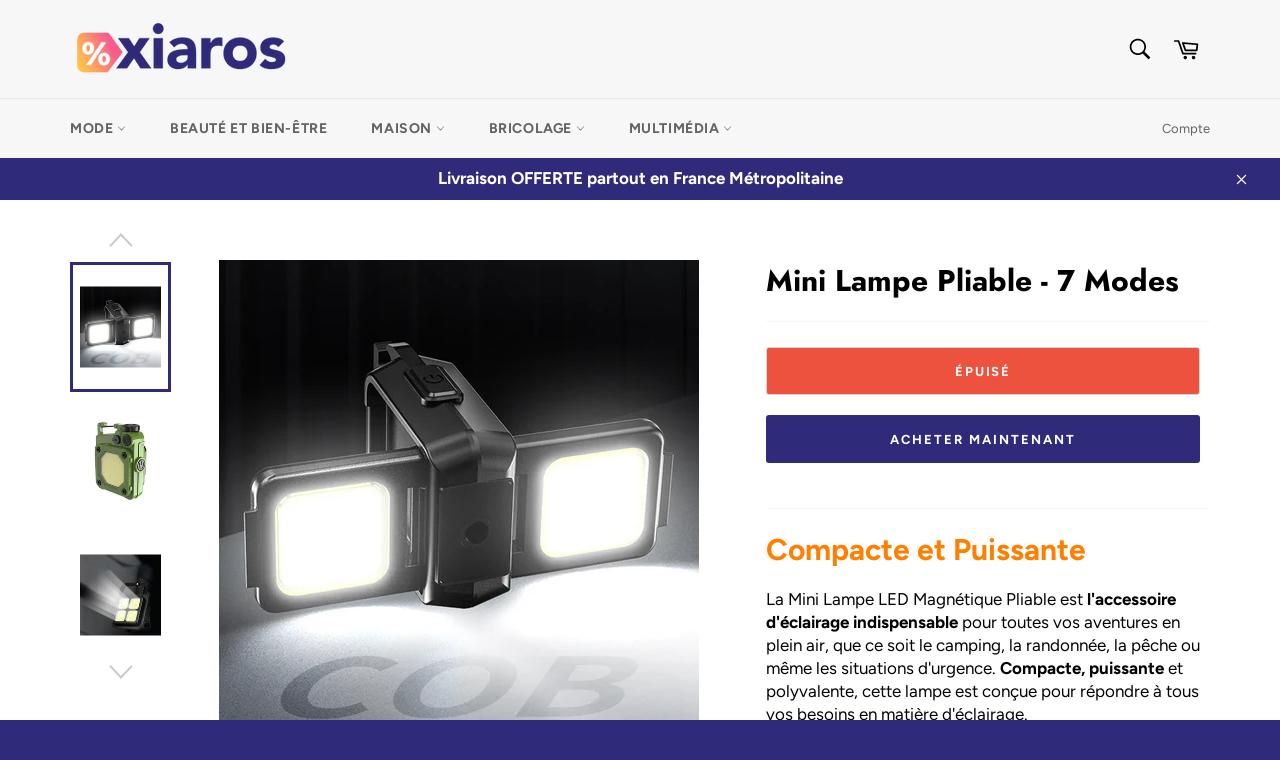

--- FILE ---
content_type: text/html; charset=utf-8
request_url: https://xiaros.com/products/mini-lampe-pliable-7-modes
body_size: 46608
content:
<!doctype html>
<html class="no-js" lang="fr">
<head>
    

    
    

    
    

    
    

    
    


    
    


    <meta name="seomaster" content="true"/><script type="application/ld+json">
        {
            "@context": "http://schema.org",
            "@type": "WebSite",
            "url": "https://xiaros.com",
            "potentialAction": {
                "@type": "SearchAction",
                "target": {
                    "@type": "EntryPoint",
                    "urlTemplate": "https://xiaros.com/search?q={query}"
                },
                "query-input": "required name=query"
                }
        }
        </script>
    
    
    
    <script type="application/ld+json">
                {
                    "@context": "http://schema.org",
                    "@type": "Product",
                    "brand": {
                        "@type": "Brand",
                        "name": "xiaros"
                    },
                    "sku": "249:89112397#Black;200007763:201336100","description": "\n\n\nCompacte et Puissante\nLa Mini Lampe LED Magnétique Pliable est l'accessoire d'éclairage indispensable pour toutes vos aventures en plein air, que ce soit le camping, la randonnée, la pêche ou même les situations d'urgence. Compacte, puissante et polyvalente, cette lampe est conçue pour répondre à tous vos besoins en matière d'éclairage.\n\nPuissance Lumineuse Exceptionnelle\nCette mini lampe est équipée de la dernière technologie LED COB, offrant une luminosité de 1000 lumens, éclairant efficacement votre chemin dans l'obscurité la plus totale.\n7 Modes d'Éclairage\nAvec 7 modes d'éclairage différents, vous pouvez adapter la luminosité en fonction de votre situation. Du simple éclairage gauche ou droit à un mode clignotant d'urgence en passant par un mode SOS, cette lampe répond à toutes les exigences.\n\nRechargeable par USB\nPlus besoin de vous soucier des piles. Cette lampe est dotée d'une batterie au lithium polymère de 1000mAh intégrée, rechargeable via un câble USB de type C, ce qui la rend pratique et respectueuse de l'environnement.\nPolyvalence et Conception Pliable\nLa Mini Lampe LED Magnétique Pliable est équipée d'un panneau d'éclairage rotatif à 90 degrés, vous permettant de diriger la lumière où vous en avez besoin. De plus, sa petite taille et son porte-clés intégré en font un accessoire facile à transporter partout où vous allez.\n\nRésistance à l'Eau IPtage\nQue ce soit sous la pluie ou en cas de conditions météorologiques imprévisibles, cette lampe est prête à affronter l'humidité grâce à son indice d'étanchéité IPtage.\nLes essentiels \n\nCompacte \nPuissante\nPlusieurs modes d'éclairage\n\nCaractéristiques\n\nMatériau principal : alliage d'aluminium + PC\nCouleur : noir\nTaille : environ 63.8x33.6x16.2mm\n\nLe Pack Comprend\n\n1x Mini Lampe Pliable - 7 Modes\nAttention le câble USB n'est pas fourni\n\n\n \n\n          \n\n\n\n\n\n\n\n\n",
                    "url":"https:\/\/xiaros.com\/products\/mini-lampe-pliable-7-modes",
                    "name": "Mini Lampe Pliable - 7 Modes","image": "https://xiaros.com/cdn/shop/files/Sccd50da98a864aa184ed582024d9ae3bY.webp?v=1699870380",
                    "weight": "0.0kg",
                    "offers" : [
                        {
                            "@type" : "Offer" ,
                            "priceCurrency" : "EUR" ,
                            "priceValidUntil": "2026-02-11",
                            "price" : "7690" ,
                            "availability" : "http://schema.org/OutOfStock" ,
                            "itemCondition": "http://schema.org/NewCondition",
                            "sku": "249:89112397#Black;200007763:201336100",
                            "url" : "https://xiaros.com/products/mini-lampe-pliable-7-modes?variant=47426486796611",
                            "seller" : {
                                "@type" : "Organization",
                                "name" : "xiaros"
                            }
                        }
                    ]
                }
            </script>
        
    <script type="application/ld+json">
            {
                "@context": "http://schema.org",
                "@type": "BreadcrumbList",
                "itemListElement": [{
                    "@type": "ListItem",
                    "position": 1,
                    "item": {
                        "@type": "Website",
                        "@id": "https://xiaros.com",
                        "name": "Home"
                    }
                },{
                        "@type": "ListItem",
                        "position": 2,
                        "item": {
                            "@type": "WebPage",
                            "@id": "https://xiaros.com/products/mini-lampe-pliable-7-modes",
                            "name": "Mini Lampe Pliable - 7 Modes"
                        }
                    }]}
        </script>
    


  <meta name="facebook-domain-verification" content="c2c0j2ordv9xvrjfts2355gqwzzj0l" />

  <meta charset="utf-8">
  <meta http-equiv="X-UA-Compatible" content="IE=edge,chrome=1">
  <meta name="viewport" content="width=device-width,initial-scale=1">
  <meta name="theme-color" content="#f7f7f7">

  
    <link rel="shortcut icon" href="//xiaros.com/cdn/shop/files/favicon_1bc7e9a3-238a-4830-9481-cc4a9f239cd4_32x32.png?v=1660213710" type="image/png">
  

  <link rel="canonical" href="https://xiaros.com/products/mini-lampe-pliable-7-modes">
  <title>
  Mini Lampe Pliable - 7 Modes &ndash; xiaros
  </title>

  
    <meta name="description" content="Compacte et Puissante La Mini Lampe LED Magnétique Pliable est l&#39;accessoire d&#39;éclairage indispensable pour toutes vos aventures en plein air, que ce soit le camping, la randonnée, la pêche ou même les situations d&#39;urgence. Compacte, puissante et polyvalente, cette lampe est conçue pour répondre à tous vos besoins en ma">
  

  <!-- /snippets/social-meta-tags.liquid -->




<meta property="og:site_name" content="xiaros">
<meta property="og:url" content="https://xiaros.com/products/mini-lampe-pliable-7-modes">
<meta property="og:title" content="Mini Lampe Pliable - 7 Modes">
<meta property="og:type" content="product">
<meta property="og:description" content="Compacte et Puissante La Mini Lampe LED Magnétique Pliable est l&#39;accessoire d&#39;éclairage indispensable pour toutes vos aventures en plein air, que ce soit le camping, la randonnée, la pêche ou même les situations d&#39;urgence. Compacte, puissante et polyvalente, cette lampe est conçue pour répondre à tous vos besoins en ma">

  <meta property="og:price:amount" content="76,90">
  <meta property="og:price:currency" content="EUR">

<meta property="og:image" content="http://xiaros.com/cdn/shop/files/Sccd50da98a864aa184ed582024d9ae3bY_1200x1200.webp?v=1699870380"><meta property="og:image" content="http://xiaros.com/cdn/shop/files/Sf4ae0b99cdde422591a900b8e30d933fF_1200x1200.webp?v=1699870380"><meta property="og:image" content="http://xiaros.com/cdn/shop/files/S8d694d98a02d40a2af8ff606b95ac361w_1200x1200.webp?v=1699870381">
<meta property="og:image:secure_url" content="https://xiaros.com/cdn/shop/files/Sccd50da98a864aa184ed582024d9ae3bY_1200x1200.webp?v=1699870380"><meta property="og:image:secure_url" content="https://xiaros.com/cdn/shop/files/Sf4ae0b99cdde422591a900b8e30d933fF_1200x1200.webp?v=1699870380"><meta property="og:image:secure_url" content="https://xiaros.com/cdn/shop/files/S8d694d98a02d40a2af8ff606b95ac361w_1200x1200.webp?v=1699870381">


<meta name="twitter:card" content="summary_large_image">
<meta name="twitter:title" content="Mini Lampe Pliable - 7 Modes">
<meta name="twitter:description" content="Compacte et Puissante La Mini Lampe LED Magnétique Pliable est l&#39;accessoire d&#39;éclairage indispensable pour toutes vos aventures en plein air, que ce soit le camping, la randonnée, la pêche ou même les situations d&#39;urgence. Compacte, puissante et polyvalente, cette lampe est conçue pour répondre à tous vos besoins en ma">


  <script>
    document.documentElement.className = document.documentElement.className.replace('no-js', 'js');
  </script>

  <link href="//xiaros.com/cdn/shop/t/16/assets/theme.scss.css?v=99644017918714050801760707528" rel="stylesheet" type="text/css" media="all" />

  <script>
    window.theme = window.theme || {};

    theme.strings = {
      stockAvailable: "1 restant",
      addToCart: "Ajouter au panier",
      soldOut: "Épuisé",
      unavailable: "Non disponible",
      noStockAvailable: "L\u0026#39;article n\u0026#39;a pu être ajouté à votre panier car il n\u0026#39;y en a pas assez en stock.",
      willNotShipUntil: "Sera expédié après [date]",
      willBeInStockAfter: "Sera en stock à compter de [date]",
      totalCartDiscount: "Vous économisez [savings]",
      addressError: "Vous ne trouvez pas cette adresse",
      addressNoResults: "Aucun résultat pour cette adresse",
      addressQueryLimit: "Vous avez dépassé la limite de Google utilisation de l'API. Envisager la mise à niveau à un \u003ca href=\"https:\/\/developers.google.com\/maps\/premium\/usage-limits\"\u003erégime spécial\u003c\/a\u003e.",
      authError: "Il y avait un problème authentifier votre compte Google Maps API.",
      slideNumber: "Faire glisser [slide_number], en cours"
    };
  </script>

  <script src="//xiaros.com/cdn/shop/t/16/assets/lazysizes.min.js?v=56045284683979784691760707367" async="async"></script>

  

  <script src="//xiaros.com/cdn/shop/t/16/assets/vendor.js?v=59352919779726365461760707367" defer="defer"></script>

  
    <script>
      window.theme = window.theme || {};
      theme.moneyFormat = "{{amount_with_comma_separator}}€";
    </script>
  

  <script src="//xiaros.com/cdn/shop/t/16/assets/theme.js?v=171366231195154451781760707367" defer="defer"></script>

  <script>window.performance && window.performance.mark && window.performance.mark('shopify.content_for_header.start');</script><meta name="facebook-domain-verification" content="msj9b09k8srglg9ci44nlg5qfs3oos">
<meta id="shopify-digital-wallet" name="shopify-digital-wallet" content="/58658881729/digital_wallets/dialog">
<meta name="shopify-checkout-api-token" content="21e5e38d4909c549530cef83b1667703">
<meta id="in-context-paypal-metadata" data-shop-id="58658881729" data-venmo-supported="false" data-environment="production" data-locale="fr_FR" data-paypal-v4="true" data-currency="EUR">
<link rel="alternate" type="application/json+oembed" href="https://xiaros.com/products/mini-lampe-pliable-7-modes.oembed">
<script async="async" src="/checkouts/internal/preloads.js?locale=fr-FR"></script>
<script id="apple-pay-shop-capabilities" type="application/json">{"shopId":58658881729,"countryCode":"FR","currencyCode":"EUR","merchantCapabilities":["supports3DS"],"merchantId":"gid:\/\/shopify\/Shop\/58658881729","merchantName":"xiaros","requiredBillingContactFields":["postalAddress","email"],"requiredShippingContactFields":["postalAddress","email"],"shippingType":"shipping","supportedNetworks":["visa","masterCard","amex","maestro"],"total":{"type":"pending","label":"xiaros","amount":"1.00"},"shopifyPaymentsEnabled":true,"supportsSubscriptions":true}</script>
<script id="shopify-features" type="application/json">{"accessToken":"21e5e38d4909c549530cef83b1667703","betas":["rich-media-storefront-analytics"],"domain":"xiaros.com","predictiveSearch":true,"shopId":58658881729,"locale":"fr"}</script>
<script>var Shopify = Shopify || {};
Shopify.shop = "xiaros.myshopify.com";
Shopify.locale = "fr";
Shopify.currency = {"active":"EUR","rate":"1.0"};
Shopify.country = "FR";
Shopify.theme = {"name":"MOON 2","id":181467218243,"schema_name":"Venture","schema_version":"12.3.0","theme_store_id":null,"role":"main"};
Shopify.theme.handle = "null";
Shopify.theme.style = {"id":null,"handle":null};
Shopify.cdnHost = "xiaros.com/cdn";
Shopify.routes = Shopify.routes || {};
Shopify.routes.root = "/";</script>
<script type="module">!function(o){(o.Shopify=o.Shopify||{}).modules=!0}(window);</script>
<script>!function(o){function n(){var o=[];function n(){o.push(Array.prototype.slice.apply(arguments))}return n.q=o,n}var t=o.Shopify=o.Shopify||{};t.loadFeatures=n(),t.autoloadFeatures=n()}(window);</script>
<script id="shop-js-analytics" type="application/json">{"pageType":"product"}</script>
<script defer="defer" async type="module" src="//xiaros.com/cdn/shopifycloud/shop-js/modules/v2/client.init-shop-cart-sync_Lpn8ZOi5.fr.esm.js"></script>
<script defer="defer" async type="module" src="//xiaros.com/cdn/shopifycloud/shop-js/modules/v2/chunk.common_X4Hu3kma.esm.js"></script>
<script defer="defer" async type="module" src="//xiaros.com/cdn/shopifycloud/shop-js/modules/v2/chunk.modal_BV0V5IrV.esm.js"></script>
<script type="module">
  await import("//xiaros.com/cdn/shopifycloud/shop-js/modules/v2/client.init-shop-cart-sync_Lpn8ZOi5.fr.esm.js");
await import("//xiaros.com/cdn/shopifycloud/shop-js/modules/v2/chunk.common_X4Hu3kma.esm.js");
await import("//xiaros.com/cdn/shopifycloud/shop-js/modules/v2/chunk.modal_BV0V5IrV.esm.js");

  window.Shopify.SignInWithShop?.initShopCartSync?.({"fedCMEnabled":true,"windoidEnabled":true});

</script>
<script>(function() {
  var isLoaded = false;
  function asyncLoad() {
    if (isLoaded) return;
    isLoaded = true;
    var urls = ["https:\/\/omnisnippet1.com\/platforms\/shopify.js?source=scriptTag\u0026v=2025-05-15T12\u0026shop=xiaros.myshopify.com"];
    for (var i = 0; i < urls.length; i++) {
      var s = document.createElement('script');
      s.type = 'text/javascript';
      s.async = true;
      s.src = urls[i];
      var x = document.getElementsByTagName('script')[0];
      x.parentNode.insertBefore(s, x);
    }
  };
  if(window.attachEvent) {
    window.attachEvent('onload', asyncLoad);
  } else {
    window.addEventListener('load', asyncLoad, false);
  }
})();</script>
<script id="__st">var __st={"a":58658881729,"offset":3600,"reqid":"795b74be-fcf6-45b7-b5b1-aa186831637f-1769915265","pageurl":"xiaros.com\/products\/mini-lampe-pliable-7-modes","u":"bbd6d9376006","p":"product","rtyp":"product","rid":8868859871555};</script>
<script>window.ShopifyPaypalV4VisibilityTracking = true;</script>
<script id="captcha-bootstrap">!function(){'use strict';const t='contact',e='account',n='new_comment',o=[[t,t],['blogs',n],['comments',n],[t,'customer']],c=[[e,'customer_login'],[e,'guest_login'],[e,'recover_customer_password'],[e,'create_customer']],r=t=>t.map((([t,e])=>`form[action*='/${t}']:not([data-nocaptcha='true']) input[name='form_type'][value='${e}']`)).join(','),a=t=>()=>t?[...document.querySelectorAll(t)].map((t=>t.form)):[];function s(){const t=[...o],e=r(t);return a(e)}const i='password',u='form_key',d=['recaptcha-v3-token','g-recaptcha-response','h-captcha-response',i],f=()=>{try{return window.sessionStorage}catch{return}},m='__shopify_v',_=t=>t.elements[u];function p(t,e,n=!1){try{const o=window.sessionStorage,c=JSON.parse(o.getItem(e)),{data:r}=function(t){const{data:e,action:n}=t;return t[m]||n?{data:e,action:n}:{data:t,action:n}}(c);for(const[e,n]of Object.entries(r))t.elements[e]&&(t.elements[e].value=n);n&&o.removeItem(e)}catch(o){console.error('form repopulation failed',{error:o})}}const l='form_type',E='cptcha';function T(t){t.dataset[E]=!0}const w=window,h=w.document,L='Shopify',v='ce_forms',y='captcha';let A=!1;((t,e)=>{const n=(g='f06e6c50-85a8-45c8-87d0-21a2b65856fe',I='https://cdn.shopify.com/shopifycloud/storefront-forms-hcaptcha/ce_storefront_forms_captcha_hcaptcha.v1.5.2.iife.js',D={infoText:'Protégé par hCaptcha',privacyText:'Confidentialité',termsText:'Conditions'},(t,e,n)=>{const o=w[L][v],c=o.bindForm;if(c)return c(t,g,e,D).then(n);var r;o.q.push([[t,g,e,D],n]),r=I,A||(h.body.append(Object.assign(h.createElement('script'),{id:'captcha-provider',async:!0,src:r})),A=!0)});var g,I,D;w[L]=w[L]||{},w[L][v]=w[L][v]||{},w[L][v].q=[],w[L][y]=w[L][y]||{},w[L][y].protect=function(t,e){n(t,void 0,e),T(t)},Object.freeze(w[L][y]),function(t,e,n,w,h,L){const[v,y,A,g]=function(t,e,n){const i=e?o:[],u=t?c:[],d=[...i,...u],f=r(d),m=r(i),_=r(d.filter((([t,e])=>n.includes(e))));return[a(f),a(m),a(_),s()]}(w,h,L),I=t=>{const e=t.target;return e instanceof HTMLFormElement?e:e&&e.form},D=t=>v().includes(t);t.addEventListener('submit',(t=>{const e=I(t);if(!e)return;const n=D(e)&&!e.dataset.hcaptchaBound&&!e.dataset.recaptchaBound,o=_(e),c=g().includes(e)&&(!o||!o.value);(n||c)&&t.preventDefault(),c&&!n&&(function(t){try{if(!f())return;!function(t){const e=f();if(!e)return;const n=_(t);if(!n)return;const o=n.value;o&&e.removeItem(o)}(t);const e=Array.from(Array(32),(()=>Math.random().toString(36)[2])).join('');!function(t,e){_(t)||t.append(Object.assign(document.createElement('input'),{type:'hidden',name:u})),t.elements[u].value=e}(t,e),function(t,e){const n=f();if(!n)return;const o=[...t.querySelectorAll(`input[type='${i}']`)].map((({name:t})=>t)),c=[...d,...o],r={};for(const[a,s]of new FormData(t).entries())c.includes(a)||(r[a]=s);n.setItem(e,JSON.stringify({[m]:1,action:t.action,data:r}))}(t,e)}catch(e){console.error('failed to persist form',e)}}(e),e.submit())}));const S=(t,e)=>{t&&!t.dataset[E]&&(n(t,e.some((e=>e===t))),T(t))};for(const o of['focusin','change'])t.addEventListener(o,(t=>{const e=I(t);D(e)&&S(e,y())}));const B=e.get('form_key'),M=e.get(l),P=B&&M;t.addEventListener('DOMContentLoaded',(()=>{const t=y();if(P)for(const e of t)e.elements[l].value===M&&p(e,B);[...new Set([...A(),...v().filter((t=>'true'===t.dataset.shopifyCaptcha))])].forEach((e=>S(e,t)))}))}(h,new URLSearchParams(w.location.search),n,t,e,['guest_login'])})(!0,!0)}();</script>
<script integrity="sha256-4kQ18oKyAcykRKYeNunJcIwy7WH5gtpwJnB7kiuLZ1E=" data-source-attribution="shopify.loadfeatures" defer="defer" src="//xiaros.com/cdn/shopifycloud/storefront/assets/storefront/load_feature-a0a9edcb.js" crossorigin="anonymous"></script>
<script data-source-attribution="shopify.dynamic_checkout.dynamic.init">var Shopify=Shopify||{};Shopify.PaymentButton=Shopify.PaymentButton||{isStorefrontPortableWallets:!0,init:function(){window.Shopify.PaymentButton.init=function(){};var t=document.createElement("script");t.src="https://xiaros.com/cdn/shopifycloud/portable-wallets/latest/portable-wallets.fr.js",t.type="module",document.head.appendChild(t)}};
</script>
<script data-source-attribution="shopify.dynamic_checkout.buyer_consent">
  function portableWalletsHideBuyerConsent(e){var t=document.getElementById("shopify-buyer-consent"),n=document.getElementById("shopify-subscription-policy-button");t&&n&&(t.classList.add("hidden"),t.setAttribute("aria-hidden","true"),n.removeEventListener("click",e))}function portableWalletsShowBuyerConsent(e){var t=document.getElementById("shopify-buyer-consent"),n=document.getElementById("shopify-subscription-policy-button");t&&n&&(t.classList.remove("hidden"),t.removeAttribute("aria-hidden"),n.addEventListener("click",e))}window.Shopify?.PaymentButton&&(window.Shopify.PaymentButton.hideBuyerConsent=portableWalletsHideBuyerConsent,window.Shopify.PaymentButton.showBuyerConsent=portableWalletsShowBuyerConsent);
</script>
<script>
  function portableWalletsCleanup(e){e&&e.src&&console.error("Failed to load portable wallets script "+e.src);var t=document.querySelectorAll("shopify-accelerated-checkout .shopify-payment-button__skeleton, shopify-accelerated-checkout-cart .wallet-cart-button__skeleton"),e=document.getElementById("shopify-buyer-consent");for(let e=0;e<t.length;e++)t[e].remove();e&&e.remove()}function portableWalletsNotLoadedAsModule(e){e instanceof ErrorEvent&&"string"==typeof e.message&&e.message.includes("import.meta")&&"string"==typeof e.filename&&e.filename.includes("portable-wallets")&&(window.removeEventListener("error",portableWalletsNotLoadedAsModule),window.Shopify.PaymentButton.failedToLoad=e,"loading"===document.readyState?document.addEventListener("DOMContentLoaded",window.Shopify.PaymentButton.init):window.Shopify.PaymentButton.init())}window.addEventListener("error",portableWalletsNotLoadedAsModule);
</script>

<script type="module" src="https://xiaros.com/cdn/shopifycloud/portable-wallets/latest/portable-wallets.fr.js" onError="portableWalletsCleanup(this)" crossorigin="anonymous"></script>
<script nomodule>
  document.addEventListener("DOMContentLoaded", portableWalletsCleanup);
</script>

<link id="shopify-accelerated-checkout-styles" rel="stylesheet" media="screen" href="https://xiaros.com/cdn/shopifycloud/portable-wallets/latest/accelerated-checkout-backwards-compat.css" crossorigin="anonymous">
<style id="shopify-accelerated-checkout-cart">
        #shopify-buyer-consent {
  margin-top: 1em;
  display: inline-block;
  width: 100%;
}

#shopify-buyer-consent.hidden {
  display: none;
}

#shopify-subscription-policy-button {
  background: none;
  border: none;
  padding: 0;
  text-decoration: underline;
  font-size: inherit;
  cursor: pointer;
}

#shopify-subscription-policy-button::before {
  box-shadow: none;
}

      </style>

<script>window.performance && window.performance.mark && window.performance.mark('shopify.content_for_header.end');</script>

	<!-- "snippets/vitals-loader.liquid" was not rendered, the associated app was uninstalled -->

  <script type='text/javascript'>var jiltStorefrontParams = {}; </script>


                  <script>
              if (typeof BSS_PL == 'undefined') {
                  var BSS_PL = {};
              }
              var bssPlApiServer = "https://product-labels-pro.bsscommerce.com";
              BSS_PL.customerTags = 'null';
              BSS_PL.configData = [];
              BSS_PL.storeId = 10024;
              BSS_PL.currentPlan = "false";
              </script>
          <style>
.homepage-slideshow .slick-slide .bss_pl_img {
    visibility: hidden;
}
</style>
  
  <!-- Global site tag (gtag.js) - Google Analytics -->
<script async src="https://www.googletagmanager.com/gtag/js?id=UA-198150924-1"></script>
<script>
  window.dataLayer = window.dataLayer || [];
  function gtag(){dataLayer.push(arguments);}
  gtag('js', new Date());

  gtag('config', 'UA-198150924-1');
  gtag('config', 'AW-351265764');
</script>

                    <script type="text/javascript">
  window.Rivo = window.Rivo || {};
  window.Rivo.common = window.Rivo.common || {};
  window.Rivo.common.shop = {
    permanent_domain: 'xiaros.myshopify.com',
    currency: "EUR",
    money_format: "{{amount_with_comma_separator}}€",
    id: 50498699431
  };
  

  window.Rivo.common.template = 'product';
  window.Rivo.common.cart = {};
  window.Rivo.common.vapid_public_key = "BJuXCmrtTK335SuczdNVYrGVtP_WXn4jImChm49st7K7z7e8gxSZUKk4DhUpk8j2Xpiw5G4-ylNbMKLlKkUEU98=";
  window.Rivo.global_config = {"asset_urls":{"loy":{"init_js":"https:\/\/cdn.shopify.com\/s\/files\/1\/0194\/1736\/6592\/t\/1\/assets\/ba_loy_init.js?v=1674260133","widget_js":"https:\/\/cdn.shopify.com\/s\/files\/1\/0194\/1736\/6592\/t\/1\/assets\/ba_loy_widget.js?v=1674260135","widget_css":"https:\/\/cdn.shopify.com\/s\/files\/1\/0194\/1736\/6592\/t\/1\/assets\/ba_loy_widget.css?v=1673976822","page_init_js":"https:\/\/cdn.shopify.com\/s\/files\/1\/0194\/1736\/6592\/t\/1\/assets\/ba_loy_page_init.js?v=1674260138","page_widget_js":"https:\/\/cdn.shopify.com\/s\/files\/1\/0194\/1736\/6592\/t\/1\/assets\/ba_loy_page_widget.js?v=1674260140","page_widget_css":"https:\/\/cdn.shopify.com\/s\/files\/1\/0194\/1736\/6592\/t\/1\/assets\/ba_loy_page.css?v=1673976829","page_preview_js":"\/assets\/msg\/loy_page_preview.js"},"rev":{"init_js":"https:\/\/cdn.shopify.com\/s\/files\/1\/0194\/1736\/6592\/t\/1\/assets\/ba_rev_init.js?v=1671715068","widget_js":"https:\/\/cdn.shopify.com\/s\/files\/1\/0194\/1736\/6592\/t\/1\/assets\/ba_rev_widget.js?v=1671715070","modal_js":"https:\/\/cdn.shopify.com\/s\/files\/1\/0194\/1736\/6592\/t\/1\/assets\/ba_rev_modal.js?v=1671715072","widget_css":"https:\/\/cdn.shopify.com\/s\/files\/1\/0194\/1736\/6592\/t\/1\/assets\/ba_rev_widget.css?v=1658336090","modal_css":"https:\/\/cdn.shopify.com\/s\/files\/1\/0194\/1736\/6592\/t\/1\/assets\/ba_rev_modal.css?v=1658336088"},"pu":{"init_js":"https:\/\/cdn.shopify.com\/s\/files\/1\/0194\/1736\/6592\/t\/1\/assets\/ba_pu_init.js?v=1635877170"},"widgets":{"init_js":"https:\/\/cdn.shopify.com\/s\/files\/1\/0194\/1736\/6592\/t\/1\/assets\/ba_widget_init.js?v=1672864914","modal_js":"https:\/\/cdn.shopify.com\/s\/files\/1\/0194\/1736\/6592\/t\/1\/assets\/ba_widget_modal.js?v=1672864916","modal_css":"https:\/\/cdn.shopify.com\/s\/files\/1\/0194\/1736\/6592\/t\/1\/assets\/ba_widget_modal.css?v=1654723622"},"forms":{"init_js":"https:\/\/cdn.shopify.com\/s\/files\/1\/0194\/1736\/6592\/t\/1\/assets\/ba_forms_init.js?v=1674260142","widget_js":"https:\/\/cdn.shopify.com\/s\/files\/1\/0194\/1736\/6592\/t\/1\/assets\/ba_forms_widget.js?v=1674260145","forms_css":"https:\/\/cdn.shopify.com\/s\/files\/1\/0194\/1736\/6592\/t\/1\/assets\/ba_forms.css?v=1654711758"},"global":{"helper_js":"https:\/\/cdn.shopify.com\/s\/files\/1\/0194\/1736\/6592\/t\/1\/assets\/ba_tracking.js?v=1671714963"}},"proxy_paths":{"loy":"\/apps\/ba-loy","app_metrics":"\/apps\/ba-loy\/app_metrics","push_subscription":"\/apps\/ba-loy\/push"},"aat":["loy"],"pv":false,"sts":false,"bam":false,"base_money_format":"{{amount_with_comma_separator}}€","online_store_version":2};

  
    if (window.Rivo.common.template == 'product'){
      window.Rivo.common.product = {
        id: 8868859871555, price: 7690, handle: "mini-lampe-pliable-7-modes", tags: [],
        available: false, title: "Mini Lampe Pliable - 7 Modes", variants: [{"id":47426486796611,"title":"Default Title","option1":"Default Title","option2":null,"option3":null,"sku":"249:89112397#Black;200007763:201336100","requires_shipping":true,"taxable":true,"featured_image":{"id":51603471139139,"product_id":8868859871555,"position":7,"created_at":"2023-11-13T11:12:58+01:00","updated_at":"2023-11-13T11:13:00+01:00","alt":"47426486796611","width":1001,"height":1001,"src":"\/\/xiaros.com\/cdn\/shop\/files\/S109b9893f3f74dd4a517d0aa0cb070adO.webp?v=1699870380","variant_ids":[47426486796611]},"available":false,"name":"Mini Lampe Pliable - 7 Modes","public_title":null,"options":["Default Title"],"price":7690,"weight":0,"compare_at_price":7690,"inventory_management":"shopify","barcode":null,"featured_media":{"alt":"47426486796611","id":44242131878211,"position":7,"preview_image":{"aspect_ratio":1.0,"height":1001,"width":1001,"src":"\/\/xiaros.com\/cdn\/shop\/files\/S109b9893f3f74dd4a517d0aa0cb070adO.webp?v=1699870380"}},"requires_selling_plan":false,"selling_plan_allocations":[]}]
      };
    }
  

    window.Rivo.loy_config = {"brand_theme_settings":{"button_bg":"#eb7f80","header_bg":"#2f2a7a","custom_css":".header-main {\n    font-size: 25px !important;\n}","desc_color":"#737376","icon_color":"#eb7f80","link_color":"#eb7f80","visibility":"both","cards_shape":"circle","hide_widget":"true","launcher_bg":"#2f2a7a","title_color":"#212b36","banner_image":"","inputs_shape":"circle","buttons_shape":"circle","primary_color":"#2932fc","launcher_shape":"circle","container_shape":"circle","mobile_placement":"right","button_text_color":"#fff","desktop_placement":"right","header_text_color":"#fff","powered_by_hidden":"true","launcher_text_color":"#ffffff","mobile_side_spacing":"20","desktop_side_spacing":"20","visibility_condition":"","mobile_bottom_spacing":"20","desktop_bottom_spacing":"20","widget_icon_preview_url":"","hide_widget_launcher_on_mobile":"true","widget_banner_image_preview_url":"","widget_rewards_icon_preview_url":"","shopify_account_embed_custom_css":"","shopify_account_embed_custom_link":"","shopify_account_embed_target_page":"customers\/account","widget_ways_to_earn_icon_preview_url":"","shopify_account_embed_custom_placement":"","widget_ways_to_redeem_icon_preview_url":"","shopify_account_embed_custom_insert_method":"beforeend"},"launcher_style_settings":{"mobile_icon":"gift","mobile_text":"Récompenses","desktop_icon":"gift","desktop_text":"Récompenses","mobile_layout":"icon_with_text","desktop_layout":"icon_with_text","mobile_launcher_icon":null,"desktop_launcher_icon":null,"mobile_launcher_icon_preview_url":"","desktop_launcher_icon_preview_url":""},"points_program_enabled":false,"referral_program_enabled":false,"vip_program_enabled":false,"vip_program_tier_type":"points_earned","vip_program_period":"lifetime","panel_order_settings":{"points":"1","referrals":"2","vip":"3"},"font_settings":{"primary_font":"Montserrat","secondary_font":"Montserrat"},"translations":{"visitor_header_caption":"Accumulez des points pour chaque € dépensé et gagnez des récompenses.","visitor_header_title":"🏆 Programme de fidélité","acct_creation_title":"Adhérez et gagnez des récompenses","acct_creation_desc":"Get rewarded for being an awesome customer","acct_creation_sign_in":"Déjà membre ?","acct_creation_btn":"Inscrivez-vous","visitor_point_header":"Gagnez des points","visitor_point_desc":"Gagnez des points et transformez-les en récompenses !","member_header_caption":"Vos points","member_header_title":"{points}","member_point_header":"Points","member_point_desc":"Earn points and turn these into rewards!","general_ways_to_earn":"Comment gagner des points","general_ways_to_redeem":"Comment utiliser ses points","general_sign_in":"Se connecter","general_sign_up":"S'inscrire","general_signed_up":"signed up","general_no_rewards_yet":"Pas encore de récompense","general_your_rewards_will_show_here":"Vos récompenses s'afficheront ici.","general_past_rewards":"Anciennes récompenses","general_go_back":"Retour","general_your_rewards":"Vos récompenses","general_upcoming_reward":"Futures récompenses","general_redeem":"Utiliser","general_redeemed_a_reward":"Utiliser une récompense","general_loyalty_program_and_rewards":"Programme de fidélité et récompenses","general_you_have":"Vous avez","general_you_have_points":"Vous avez {{points}} points","general_expiration_date":"Date d'expiration","general_click_to_see_more":"Voir mon compte","general_rewards":"Récompenses","general_reward":"récompense","general_manual_points_adjust":" réglage manuel des points","general_add_points_default_note":"Points accordés par importation de points","general_points_for_judgeme_review":"JudgeMe avis","general_reset_removal_default_note":"Points existants supprimés pour les points réinitialisés à partir de l'importation","general_reset_new_balance_default_note":"Points réinitialisés au nouveau solde par importation de points","general_refund_points":"Points remboursés","general_cancel_points":"Points annulés","general_use_discount_code":"Utilisez ce code promo sur votre prochaine commande ! ","general_apply_code":"Appliquer le code promo","general_add_product_to_cart":"Ajouter le produit au panier","general_spend":"vous avez utilisé","general_spent":"utilisé","general_points":"Points","general_point":"Point","general_discount_amount_coupon":"{{discount_amount}}€ de réduction","general_discount_amount":"points pour {{discount_amount}}€ de réduction ","general_no_points_yet":"Pas encore de points ","general_no_activity_yet":"Aucune activité pour le moment","general_have_not_earned_points":"Vous n'avez pas encore gagné de points.","general_place_an_order":"Commander","general_placed_an_order":"Commande passée","general_points_for_every":"Points pour chaque","general_how_to_earn_points":"Comment gagner des points ? ","general_points_activity":"Historique des points","general_celebrate_birthday":"C'est votre anniversaire","general_celebrate_birthday_past_tense":"Vous avez fêté un anniversaire","general_birthday_reward":"Célébrer avec une récompense","general_celebrate_your_birthday":" Fêtons ensemble votre anniversaire ! 🎉 Veuillez nous donner un préavis de 30 jours - sinon, vous devrez attendre encore un an.","general_edit_date":"Date d'édition","general_month":"Mois","general_day":"Jour","general_enter_valid_date":" Veuillez entrer une date valide","general_save_date":"Sauvegarder la date","general_reward_show":"Voir","general_share_via_email":"Partager via e-mail","general_share_on":"Partager sur","general_please_choose_an_option":" Veuillez choisir une option parmi les","general_product_page":"page produit","general_were_awarded_points":"ont obtenu des points","general_by":"par","social_instagram_follow":"Suivez-nous sur Instagram","social_tiktok_follow":"Suivez-nous sur TikTok","social_facebook_like":"Likez notre page Facebook","social_facebook_share":" Partager le lien sur Facebook","social_twitter_follow":"Suivez-nous sur Twitter","social_twitter_share":" Partager le lien sur Twitter","social_instagram_follow_past_tense":" Suivi sur Instagram","social_tiktok_follow_past_tense":"Suivi sur TikTok","social_facebook_like_past_tense":"Vous avez aimé notre page Facebook","social_facebook_share_past_tense":"Vous avez partagé le lien sur Facebook","social_twitter_follow_past_tense":"Suivi sur Twitter","social_twitter_share_past_tense":"Vous avez partagé le lien sur  Twitter","social_follow":"S'abonner","social_share":"Partage","social_like":"J'aime","referral_complete":"Compléter une recommandation","referral_complete_past_tense":"Vous avez complété une recommandation","referral_complete_points":"{{points_amount}}  Points pour chaque recommandation complétée","review_complete":" Publier un avis ","review_complete_past_tense":"Vous avez publié un avis ","review_complete_points":"{{points_amount}} Points pour chaque avis publié","referrals_title":" Programme de parrainage","referrals_visitor_desc":"Parrainez un(e) ami(e) et gagnez tous les deux des récompenses.","referrals_create_account_to_claim_coupon":"Créez un compte et gagnez des récompenses","referrals_create_account":"Créer un compte","referrals_referred_reward":"Ils obtiendront ","referrals_referrer_reward":"Vous obtiendrez ","referrals_call_to_action":"Parrainez un ami et gagnez","referrals_completed":"Parrainages effectués à ce jour","referrals_share_link":" Partagez ce lien avec un ami pour qu'il obtienne sa récompense de","referrals_referral_code":"Votre lien de parrainage à partager","referrals_get_reward":"Obtenir","referrals_claimed_reward":" Voici vos","referrals_claim_reward":"Réclamez votre cadeau","referrals_email_invite":"Parrainez des amis par email","referrals_email_send":"Envoyer un e-mail","referrals_email_to":"Pour","referrals_email_to_placeholder":"Ajouter une liste d'e-mails séparés par des virgules","referrals_email_message":"Message","referrals_email_message_placeholder":"Personnalisez votre message de parrainage. Le lien de parrainage sera automatiquement ajouté.","referrals_email_your_friend_has_referred_you":"Votre ami vous a parrainé pour {{shop_name}}","referrals_email_checkout_out_and_claim_reward":"Vous avez été invité à découvrir les produits de La Boutique de la Santé !  Profitez dès maintenant de 5€ de réduction sur votre prochaine commande sans minimum d'achat.","referrals_invalid_email":" S'il vous plaît, mettez une adresse email valide","referrals_no_referrals_yet":" Pas encore de parrainages","referrals_your_referrals_show_here":"Vos parrainages apparaîtront ici.","referrals_your_referrals":"Vos parrainages","referrals_status_pending":"En attente","referrals_status_completed":"Terminé","referrals_status_blocked":"Bloqué","vip_tiers":"Niveaux VIP","vip_status":"Status VIP","vip_reward":"Récompense VIP","vip_tier_desc":"Accédez à des récompenses exclusives.","vip_reward_earned_via":"Gagné via {{vip_tier_name}} niveau","vip_tier_no_vip_history":"Pas encore d'historique d'adhésion VIP","vip_tier_vip_history":"VIP Historique","vip_tier_added_to":"Ajoutez à {{tier_name}}","vip_tier_achieved":"Débloquez {{tier_name}}","vip_tier_dropped_to":"Fell to {{tier_name}}","vip_tier_retained_to":"Gardez {{tier_name}}","vip_tier_earn_points":"Gagnez {{points}} Points","vip_tier_orders_placed_count":"Place {{amount}} Orders","vip_tier_spend":"Dépensez {{amount}}","vip_perks":"Avantages","vip_benefits":"Avantages","vip_tier_to_unlock":"Débloquer","vip_achieved_until":" Atteint jusqu'au","vip_you_have_achieved":"Vous avez atteint","vip_tier_on_highest":"Vous l'avez fait ! Vous êtes au niveau le plus élevé 🎉","general_error":" Hmm, quelque chose s'est mal passé, veuillez réessayer dans quelques instants","general_redeem_error_min_points":"Vous n'avez pas atteint le minimum de points à échanger","general_redeem_error_max_points":"Dépassement du maximum de points à dépenser","tos_max_shipping_amount":"Montant maximum de livraison de {{max_shipping_amount}}.","tos_expiry_months":"Expire {{expiry_months}} mois après avoir été échangé","tos_expiry_at":"La récompense expire le {{expiry_date}}.","tos_free_product":" La récompense ne s'applique que {{product_name}}","tos_min_order_amount":" S'applique à toutes les commandes de plus {{min_order_amount}}.","tos_apply_to_collection":" Uniquement pour les produits de collections spécifiques.","shopify_account_embed_freeform_text":""},"widget_css":"#baLoySectionWrapper .ba-loy-bg-color {\n  background-color: #2f2a7a;\n}\n\n#baLoySectionWrapper .section-panel-wrapper {\n  box-shadow:rgba(0, 0, 0, 0.1) 0px 4px 15px 0px, rgba(0, 0, 0, 0.1) 0px 1px 2px 0px, #2f2a7a 0px 2px 0px 0px inset;\n}\n\n\n\n\n.header-main, .header-secondary, .points-expiry-desc {\n\tcolor: #fff !important;\n}\n.main-default a.sign-in{\n  color: #eb7f80 !important;\n}\n\n.section-table-piece-detail-items .li-img path {\n  fill: #eb7f80;\n}\n\n.buttons-icons-detail-image .li-img {\n  fill: #eb7f80;\n}\n\n#baLoySectionWrapper .loy-button-main{\n    background: #eb7f80;\n    color: #fff;\n}\n\n  #baLoySectionWrapper .loy-button-main{\n    color: #fff;\n  }\n\n  #baLoySectionWrapper .main-default, #baLoySectionWrapper div.panel-section .head-title,#baLoySectionWrapper body {\n    color: #212b36;\n  }\n\n  #baLoySectionWrapper .section-panel-wrapper .panel-desc, #baLoySectionWrapper .main-default.sign-in-text{\n    color: #737376;\n  }\n\n  #launcher-wrapper{\n    background: #2f2a7a;\n  }\n\n  #baLoySectionWrapper div.section-bottom{\n    display:none;\n  }\n\n.ba-loy-namespace .ba-loy-messenger-frame, #launcher-wrapper{\n  right: 20px;\n  left: auto;\n}\n.ba-loy-namespace .ba-loy-messenger-frame {\n  bottom: 90px;\n}\n#launcher-wrapper{\n  bottom: 20px;\n}\n\n.launcher-text{\n  color: #ffffff !important;\n}\n\n#launcher-wrapper .launcher-desktop { display: block; }\n#launcher-wrapper .launcher-mobile  { display: none;  }\n\n@media (max-device-width: 851px) and (orientation: landscape), (max-width: 500px) {\n  .ba-loy-namespace .ba-loy-messenger-frame{\n    height: 100%;\n    min-height: 100%;\n    bottom: 0;\n    right: 0;\n    left: 0;\n    top: 0;\n    width: 100%;\n    border-radius: 0 !important;\n  }\n  #launcher-wrapper.up{\n    display: none;\n  }\n  #launcher-wrapper{\n    right: 20px;\n    left: auto;\n    bottom: 20px;\n  }\n  #launcher-wrapper .launcher-desktop { display: none;  }\n  #launcher-wrapper .launcher-mobile  { display: block; }\n}\n\n#launcher-wrapper:not(.up){display: none;}\n\n@media (max-width: 500px) {\n  #launcher-wrapper{display: none;}\n}\n@media screen\n  and (min-device-width: 375px)\n  and (max-device-width: 823px)\n  and (-webkit-min-device-pixel-ratio: 2)\n  and (orientation: landscape){\n    #launcher-wrapper{display: none;}\n}\n\n.ba-loy-circle{border-radius: 30px !important;}\n.ba-loy-rounded{border-radius: 10px !important;}\n.ba-loy-square{border-radius: 0px !important;}\n","custom_css":".header-main {\n    font-size: 25px !important;\n}","ways_to_earn":[],"points_rewards":[],"widget_custom_icons":{"brand_icon":null,"rewards":null,"ways_to_earn":null,"ways_to_redeem":null},"referral_rewards":{"referrer_reward":{"id":145166,"name":"5€ de réduction","reward_type":"fixed_amount","properties":{"applies_to":"entire","customer_points_get":1.0,"increment_points_value":100,"max_points_to_spend_value":200,"min_points_to_redeem_value":100}},"referred_reward":{"id":145167,"name":"5€ de réduction","reward_type":"fixed_amount","properties":{"applies_to":"entire","customer_points_get":1.0,"increment_points_value":100,"max_points_to_spend_value":200,"min_points_to_redeem_value":100}}},"referral_social_settings":{"email":"false","twitter":"true","facebook":"true","whatsapp":"false","twitter_message":"","whatsapp_message":""},"referrals_customer_account_required":false,"vip_tiers":[{"id":82792,"name":"Bronze","threshold":0,"perks":[],"icon_url":null},{"id":82793,"name":"Silver","threshold":500,"perks":[],"icon_url":null},{"id":82794,"name":"Gold","threshold":1250,"perks":[],"icon_url":null}],"show_customer_page_widget":false,"shopify_account_embed_custom_css":null,"pages_config":{"id":93567647937,"handle":"loyalty-program","published_at":"2022-12-20T10:45:40.451Z","desktop_banner_image_url":"https:\/\/activestorage-public.s3.us-west-2.amazonaws.com\/h262p63jgzzbcjj7rg3zn6zrhfnc","custom_css":"","primary_google_font":"","secondary_google_font":"","enforce_full_width_enabled":false,"sections":[{"id":15088,"section_type":"banner","settings":{"title_font_size":40,"earn_button_text":"Gagner des points","title_font_color":"#ffffff","earn_button_edges":"square","earn_button_style":"fill","login_button_text":"Se connecter","login_button_edges":"square","login_button_style":"fill","redeem_button_text":"Échanger des récompenses","primary_font_family":"inherit","redeem_button_edges":"square","redeem_button_style":"fill","logged_in_title_text":"Bienvenue dans le programme","register_button_text":"Inscrivez-vous","description_font_size":20,"earn_button_font_size":14,"logged_out_title_text":"Programme de fidélité","register_button_edges":"square","register_button_style":"fill","secondary_font_family":"inherit","description_font_color":"#ffffff","earn_button_font_color":"#ffffff","login_button_font_size":14,"login_button_font_color":"#ffffff","redeem_button_font_size":14,"redeem_button_font_color":"#ffffff","register_button_font_size":14,"logged_in_description_text":"En tant que membre, vous gagnerez des points pour vos achats.","register_button_font_color":"#ffffff","logged_out_description_text":"Inscrivez-vous gratuitement et commencez à gagner des points et des récompenses à chaque fois que vous passez commande.","earn_button_background_color":"#ee6868","login_button_background_color":"#ee6868","redeem_button_background_color":"#ee6868","register_button_background_color":"#ee6868"},"hidden":false},{"id":15089,"section_type":"explainer","settings":{"background_color":"#ffffff","step_1_title_text":"Inscrivez-vous","step_2_title_text":"Cumulez des points","step_3_title_text":"Utilisez vos points","rewards_title_text":"Vos récompenses","primary_font_family":"inherit","step_1_subtitle_text":"Créez un compte membre sur Xiaros et obtenez une offre de bienvenue de 100 points.","step_2_subtitle_text":"Cumulez des points pour chaque commande passée. Lorsque vous cumulez 500 points vous débloquez un bon d'achat de 5€ applicable sur votre prochaine commande.","step_3_subtitle_text":"Lorsque vous passez commande, sélectionnez l'offre que vous souhaitez utiliser et ajoutez-la simplement à votre panier. L'offre sera alors automatiquement appliquée à votre commande.","step_title_font_size":20,"points_logs_date_text":"Date","secondary_font_family":"inherit","step_number_font_size":40,"step_title_font_color":"#091186","header_title_font_size":40,"logged_out_header_text":"Comment ça fonctionne ?","step_number_font_color":"#f56161","header_title_font_color":"#091186","points_logs_action_text":"Action","points_logs_points_text":"Points","rewards_title_font_size":41,"step_subtitle_font_size":19,"no_rewards_subtitle_text":"Pas encore de récompenses. Vos récompenses apparaîtront ici.","rewards_title_font_color":"#091186","step_subtitle_font_color":"#333333","has_rewards_subtitle_text":"Vous avez les récompenses suivantes prêtes à être utilisées.","header_subtitle_font_size":19,"header_subtitle_font_color":"#474747","rewards_subtitle_font_size":19,"logged_in_header_title_text":"Bonjour {{first_name}}, vous avez {{points_balance}} points","rewards_subtitle_font_color":"#333333","logged_in_header_subtitle_text":"Voici un aperçu de votre solde de points actuel et de votre activité récente."},"hidden":false},{"id":15090,"section_type":"ways_to_earn","settings":{"title_text":"Comment gagner ?","subtitle_text":"","title_font_size":40,"background_color":"#fafafa","title_font_color":"#091186","subtitle_font_size":19,"primary_font_family":"inherit","subtitle_font_color":"#091186","secondary_font_family":"inherit"},"hidden":false},{"id":15091,"section_type":"ways_to_redeem","settings":{"title_text":"Les récompenses","subtitle_text":"","title_font_size":41,"background_color":"#ffffff","title_font_color":"#091186","subtitle_font_size":23,"primary_font_family":"inherit","subtitle_font_color":"#091186","secondary_font_family":"inherit"},"hidden":false},{"id":15092,"section_type":"referral","settings":{"title_text":"Parrainez un(e) ami(e)","subtitle_text":"Partagez votre lien de parrainage unique avec vos amis pour gagner des récompenses","title_font_size":40,"background_color":"#fafafa","title_font_color":"#091186","subtitle_font_size":19,"primary_font_family":"inherit","subtitle_font_color":"#333333","secondary_font_family":"inherit"},"hidden":false},{"id":15093,"section_type":"vip_tier","settings":{"title_text":"Vip Tiers","subtitle_text":"Get access to higher tiers and exclusive VIP rewards","title_font_size":38,"background_color":"#ffffff","title_font_color":"#000000","subtitle_font_size":14,"primary_font_family":"inherit","subtitle_font_color":"#000000","secondary_font_family":"inherit"},"hidden":false}]},"forms":[{"id":17674,"active":true,"background_image_url":null,"theme_settings":{"width":500,"position":"bottom_right","font_size":15,"font_color":"#000","font_family":"Arial","padding_top":15,"padding_left":15,"border_radius":0,"padding_right":15,"padding_bottom":15,"overlay_dismiss":false,"overlay_enabled":false},"discount_config":{"discount_type":"percentage","discount_value":10.0,"has_expiration":false,"discount_coupon":"none"},"sticky_coupon_bar_settings":{"enabled":false},"closed_state_settings":{"action":"close_form","offset":200,"position":"left_side","font_size":16,"font_color":"#FFFFFF","background_color":"#000000"},"preset_settings":{"body_text":"Cumulez des points pour chaque euro dépensé et gagnez des récompenses.","title_text":"Inscrivez-vous et gagnez des points !","button_text":"S'inscrire"},"preset_type":"loy_account_creation","container_class":"preset-form","icon_url":"https:\/\/activestorage-public.s3.us-west-2.amazonaws.com\/trvxru3xeh4wrzrkztiv08eh9sm0","cookie_expiration":2592000,"steps":[],"rules":[{"id":20278,"form_id":17674,"property":"customer","operator":"presence","position":1,"value":"false","boolean_connector":"AND","arguments":{}},{"id":20279,"form_id":17674,"property":"url","operator":"not_contains","position":2,"value":"\/account","boolean_connector":"AND","arguments":{}}]},{"id":17675,"active":true,"background_image_url":null,"theme_settings":{"width":500,"position":"bottom_right","font_size":15,"font_color":"#000","font_family":"Arial","padding_top":15,"padding_left":15,"border_radius":0,"padding_right":15,"padding_bottom":15,"overlay_dismiss":false,"overlay_enabled":false},"discount_config":{"discount_type":"percentage","discount_value":10.0,"has_expiration":false,"discount_coupon":"none"},"sticky_coupon_bar_settings":{"enabled":false},"closed_state_settings":{"action":"close_form","offset":200,"position":"left_side","font_size":16,"font_color":"#FFFFFF","background_color":"#000000"},"preset_settings":{"body_text":"Échangez vos points contre un bon d'achat.","title_text":"Vous avez des points à utiliser !","button_text":"Consulter mes récompenses"},"preset_type":"loy_use_points","container_class":"preset-form","icon_url":"https:\/\/activestorage-public.s3.us-west-2.amazonaws.com\/trvxru3xeh4wrzrkztiv08eh9sm0","cookie_expiration":2592000,"steps":[],"rules":[{"id":20280,"form_id":17675,"property":"customer","operator":"presence","position":1,"value":"true","boolean_connector":"AND","arguments":{}},{"id":20281,"form_id":17675,"property":"url","operator":"contains","position":2,"value":"\/cart","boolean_connector":"AND","arguments":{}},{"id":20282,"form_id":17675,"property":"loy_availabe_redemption","operator":"equal","position":3,"value":"true","boolean_connector":"AND","arguments":{}}]},{"id":17676,"active":true,"background_image_url":null,"theme_settings":{"width":500,"position":"bottom_right","font_size":15,"font_color":"#000","font_family":"Arial","padding_top":15,"padding_left":15,"border_radius":0,"padding_right":15,"padding_bottom":15,"overlay_dismiss":false,"overlay_enabled":false},"discount_config":{"discount_type":"percentage","discount_value":10.0,"has_expiration":false,"discount_coupon":"none"},"sticky_coupon_bar_settings":{"enabled":false},"closed_state_settings":{"action":"close_form","offset":200,"position":"left_side","font_size":16,"font_color":"#FFFFFF","background_color":"#000000"},"preset_settings":{"body_text":"Vous avez une réduction prête à être utiliser dans votre panier.","title_text":"Utilisez votre cadeau ! ","button_text":"Découvrir"},"preset_type":"loy_use_reward","container_class":"preset-form","icon_url":"https:\/\/activestorage-public.s3.us-west-2.amazonaws.com\/trvxru3xeh4wrzrkztiv08eh9sm0","cookie_expiration":2592000,"steps":[],"rules":[{"id":20283,"form_id":17676,"property":"customer","operator":"presence","position":1,"value":"true","boolean_connector":"AND","arguments":{}},{"id":20284,"form_id":17676,"property":"url","operator":"contains","position":2,"value":"\/cart","boolean_connector":"AND","arguments":{}},{"id":20285,"form_id":17676,"property":"loy_unused_reward","operator":"presence","position":3,"value":"true","boolean_connector":"AND","arguments":{}}]}],"points_expiry_enabled":true,"frontend":{}};
    window.Rivo.loy_config.api_endpoint = "/apps/ba-loy";
    window.Rivo.loy_config.domain_name = "loyalty.rivo.io";




</script>


<script type="text/javascript">
  

  //Global snippet for Rivo
  //this is updated automatically - do not edit manually.

  function loadScript(src, defer, done) {
    var js = document.createElement('script');
    js.src = src;
    js.defer = defer;
    js.onload = function(){done();};
    js.onerror = function(){
      done(new Error('Failed to load script ' + src));
    };
    document.head.appendChild(js);
  }

  function browserSupportsAllFeatures() {
    return window.Promise && window.fetch && window.Symbol;
  }

  if (browserSupportsAllFeatures()) {
    main();
  } else {
    loadScript('https://polyfill-fastly.net/v3/polyfill.min.js?features=Promise,fetch', true, main);
  }

  function loadAppScripts(){
      loadScript(window.Rivo.global_config.asset_urls.loy.init_js, true, function(){});



  }

  function main(err) {
    //isolate the scope
    loadScript(window.Rivo.global_config.asset_urls.global.helper_js, false, loadAppScripts);
  }
</script>

<!-- BEGIN app block: shopify://apps/optimonk-popup-cro-a-b-test/blocks/app-embed/0b488be1-fc0a-4fe6-8793-f2bef383dba8 -->
<script async src="https://onsite.optimonk.com/script.js?account=154007&origin=shopify-app-embed-block"></script>




<!-- END app block --><link href="https://monorail-edge.shopifysvc.com" rel="dns-prefetch">
<script>(function(){if ("sendBeacon" in navigator && "performance" in window) {try {var session_token_from_headers = performance.getEntriesByType('navigation')[0].serverTiming.find(x => x.name == '_s').description;} catch {var session_token_from_headers = undefined;}var session_cookie_matches = document.cookie.match(/_shopify_s=([^;]*)/);var session_token_from_cookie = session_cookie_matches && session_cookie_matches.length === 2 ? session_cookie_matches[1] : "";var session_token = session_token_from_headers || session_token_from_cookie || "";function handle_abandonment_event(e) {var entries = performance.getEntries().filter(function(entry) {return /monorail-edge.shopifysvc.com/.test(entry.name);});if (!window.abandonment_tracked && entries.length === 0) {window.abandonment_tracked = true;var currentMs = Date.now();var navigation_start = performance.timing.navigationStart;var payload = {shop_id: 58658881729,url: window.location.href,navigation_start,duration: currentMs - navigation_start,session_token,page_type: "product"};window.navigator.sendBeacon("https://monorail-edge.shopifysvc.com/v1/produce", JSON.stringify({schema_id: "online_store_buyer_site_abandonment/1.1",payload: payload,metadata: {event_created_at_ms: currentMs,event_sent_at_ms: currentMs}}));}}window.addEventListener('pagehide', handle_abandonment_event);}}());</script>
<script id="web-pixels-manager-setup">(function e(e,d,r,n,o){if(void 0===o&&(o={}),!Boolean(null===(a=null===(i=window.Shopify)||void 0===i?void 0:i.analytics)||void 0===a?void 0:a.replayQueue)){var i,a;window.Shopify=window.Shopify||{};var t=window.Shopify;t.analytics=t.analytics||{};var s=t.analytics;s.replayQueue=[],s.publish=function(e,d,r){return s.replayQueue.push([e,d,r]),!0};try{self.performance.mark("wpm:start")}catch(e){}var l=function(){var e={modern:/Edge?\/(1{2}[4-9]|1[2-9]\d|[2-9]\d{2}|\d{4,})\.\d+(\.\d+|)|Firefox\/(1{2}[4-9]|1[2-9]\d|[2-9]\d{2}|\d{4,})\.\d+(\.\d+|)|Chrom(ium|e)\/(9{2}|\d{3,})\.\d+(\.\d+|)|(Maci|X1{2}).+ Version\/(15\.\d+|(1[6-9]|[2-9]\d|\d{3,})\.\d+)([,.]\d+|)( \(\w+\)|)( Mobile\/\w+|) Safari\/|Chrome.+OPR\/(9{2}|\d{3,})\.\d+\.\d+|(CPU[ +]OS|iPhone[ +]OS|CPU[ +]iPhone|CPU IPhone OS|CPU iPad OS)[ +]+(15[._]\d+|(1[6-9]|[2-9]\d|\d{3,})[._]\d+)([._]\d+|)|Android:?[ /-](13[3-9]|1[4-9]\d|[2-9]\d{2}|\d{4,})(\.\d+|)(\.\d+|)|Android.+Firefox\/(13[5-9]|1[4-9]\d|[2-9]\d{2}|\d{4,})\.\d+(\.\d+|)|Android.+Chrom(ium|e)\/(13[3-9]|1[4-9]\d|[2-9]\d{2}|\d{4,})\.\d+(\.\d+|)|SamsungBrowser\/([2-9]\d|\d{3,})\.\d+/,legacy:/Edge?\/(1[6-9]|[2-9]\d|\d{3,})\.\d+(\.\d+|)|Firefox\/(5[4-9]|[6-9]\d|\d{3,})\.\d+(\.\d+|)|Chrom(ium|e)\/(5[1-9]|[6-9]\d|\d{3,})\.\d+(\.\d+|)([\d.]+$|.*Safari\/(?![\d.]+ Edge\/[\d.]+$))|(Maci|X1{2}).+ Version\/(10\.\d+|(1[1-9]|[2-9]\d|\d{3,})\.\d+)([,.]\d+|)( \(\w+\)|)( Mobile\/\w+|) Safari\/|Chrome.+OPR\/(3[89]|[4-9]\d|\d{3,})\.\d+\.\d+|(CPU[ +]OS|iPhone[ +]OS|CPU[ +]iPhone|CPU IPhone OS|CPU iPad OS)[ +]+(10[._]\d+|(1[1-9]|[2-9]\d|\d{3,})[._]\d+)([._]\d+|)|Android:?[ /-](13[3-9]|1[4-9]\d|[2-9]\d{2}|\d{4,})(\.\d+|)(\.\d+|)|Mobile Safari.+OPR\/([89]\d|\d{3,})\.\d+\.\d+|Android.+Firefox\/(13[5-9]|1[4-9]\d|[2-9]\d{2}|\d{4,})\.\d+(\.\d+|)|Android.+Chrom(ium|e)\/(13[3-9]|1[4-9]\d|[2-9]\d{2}|\d{4,})\.\d+(\.\d+|)|Android.+(UC? ?Browser|UCWEB|U3)[ /]?(15\.([5-9]|\d{2,})|(1[6-9]|[2-9]\d|\d{3,})\.\d+)\.\d+|SamsungBrowser\/(5\.\d+|([6-9]|\d{2,})\.\d+)|Android.+MQ{2}Browser\/(14(\.(9|\d{2,})|)|(1[5-9]|[2-9]\d|\d{3,})(\.\d+|))(\.\d+|)|K[Aa][Ii]OS\/(3\.\d+|([4-9]|\d{2,})\.\d+)(\.\d+|)/},d=e.modern,r=e.legacy,n=navigator.userAgent;return n.match(d)?"modern":n.match(r)?"legacy":"unknown"}(),u="modern"===l?"modern":"legacy",c=(null!=n?n:{modern:"",legacy:""})[u],f=function(e){return[e.baseUrl,"/wpm","/b",e.hashVersion,"modern"===e.buildTarget?"m":"l",".js"].join("")}({baseUrl:d,hashVersion:r,buildTarget:u}),m=function(e){var d=e.version,r=e.bundleTarget,n=e.surface,o=e.pageUrl,i=e.monorailEndpoint;return{emit:function(e){var a=e.status,t=e.errorMsg,s=(new Date).getTime(),l=JSON.stringify({metadata:{event_sent_at_ms:s},events:[{schema_id:"web_pixels_manager_load/3.1",payload:{version:d,bundle_target:r,page_url:o,status:a,surface:n,error_msg:t},metadata:{event_created_at_ms:s}}]});if(!i)return console&&console.warn&&console.warn("[Web Pixels Manager] No Monorail endpoint provided, skipping logging."),!1;try{return self.navigator.sendBeacon.bind(self.navigator)(i,l)}catch(e){}var u=new XMLHttpRequest;try{return u.open("POST",i,!0),u.setRequestHeader("Content-Type","text/plain"),u.send(l),!0}catch(e){return console&&console.warn&&console.warn("[Web Pixels Manager] Got an unhandled error while logging to Monorail."),!1}}}}({version:r,bundleTarget:l,surface:e.surface,pageUrl:self.location.href,monorailEndpoint:e.monorailEndpoint});try{o.browserTarget=l,function(e){var d=e.src,r=e.async,n=void 0===r||r,o=e.onload,i=e.onerror,a=e.sri,t=e.scriptDataAttributes,s=void 0===t?{}:t,l=document.createElement("script"),u=document.querySelector("head"),c=document.querySelector("body");if(l.async=n,l.src=d,a&&(l.integrity=a,l.crossOrigin="anonymous"),s)for(var f in s)if(Object.prototype.hasOwnProperty.call(s,f))try{l.dataset[f]=s[f]}catch(e){}if(o&&l.addEventListener("load",o),i&&l.addEventListener("error",i),u)u.appendChild(l);else{if(!c)throw new Error("Did not find a head or body element to append the script");c.appendChild(l)}}({src:f,async:!0,onload:function(){if(!function(){var e,d;return Boolean(null===(d=null===(e=window.Shopify)||void 0===e?void 0:e.analytics)||void 0===d?void 0:d.initialized)}()){var d=window.webPixelsManager.init(e)||void 0;if(d){var r=window.Shopify.analytics;r.replayQueue.forEach((function(e){var r=e[0],n=e[1],o=e[2];d.publishCustomEvent(r,n,o)})),r.replayQueue=[],r.publish=d.publishCustomEvent,r.visitor=d.visitor,r.initialized=!0}}},onerror:function(){return m.emit({status:"failed",errorMsg:"".concat(f," has failed to load")})},sri:function(e){var d=/^sha384-[A-Za-z0-9+/=]+$/;return"string"==typeof e&&d.test(e)}(c)?c:"",scriptDataAttributes:o}),m.emit({status:"loading"})}catch(e){m.emit({status:"failed",errorMsg:(null==e?void 0:e.message)||"Unknown error"})}}})({shopId: 58658881729,storefrontBaseUrl: "https://xiaros.com",extensionsBaseUrl: "https://extensions.shopifycdn.com/cdn/shopifycloud/web-pixels-manager",monorailEndpoint: "https://monorail-edge.shopifysvc.com/unstable/produce_batch",surface: "storefront-renderer",enabledBetaFlags: ["2dca8a86"],webPixelsConfigList: [{"id":"2640019779","configuration":"{\"accountID\":\"154007\"}","eventPayloadVersion":"v1","runtimeContext":"STRICT","scriptVersion":"e9702cc0fbdd9453d46c7ca8e2f5a5f4","type":"APP","apiClientId":956606,"privacyPurposes":[],"dataSharingAdjustments":{"protectedCustomerApprovalScopes":[]}},{"id":"463929667","configuration":"{\"pixel_id\":\"489626239960445\",\"pixel_type\":\"facebook_pixel\",\"metaapp_system_user_token\":\"-\"}","eventPayloadVersion":"v1","runtimeContext":"OPEN","scriptVersion":"ca16bc87fe92b6042fbaa3acc2fbdaa6","type":"APP","apiClientId":2329312,"privacyPurposes":["ANALYTICS","MARKETING","SALE_OF_DATA"],"dataSharingAdjustments":{"protectedCustomerApprovalScopes":["read_customer_address","read_customer_email","read_customer_name","read_customer_personal_data","read_customer_phone"]}},{"id":"239993155","configuration":"{\"apiURL\":\"https:\/\/api.omnisend.com\",\"appURL\":\"https:\/\/app.omnisend.com\",\"brandID\":\"61c31e38be1f5d001d03c64e\",\"trackingURL\":\"https:\/\/wt.omnisendlink.com\"}","eventPayloadVersion":"v1","runtimeContext":"STRICT","scriptVersion":"aa9feb15e63a302383aa48b053211bbb","type":"APP","apiClientId":186001,"privacyPurposes":["ANALYTICS","MARKETING","SALE_OF_DATA"],"dataSharingAdjustments":{"protectedCustomerApprovalScopes":["read_customer_address","read_customer_email","read_customer_name","read_customer_personal_data","read_customer_phone"]}},{"id":"shopify-app-pixel","configuration":"{}","eventPayloadVersion":"v1","runtimeContext":"STRICT","scriptVersion":"0450","apiClientId":"shopify-pixel","type":"APP","privacyPurposes":["ANALYTICS","MARKETING"]},{"id":"shopify-custom-pixel","eventPayloadVersion":"v1","runtimeContext":"LAX","scriptVersion":"0450","apiClientId":"shopify-pixel","type":"CUSTOM","privacyPurposes":["ANALYTICS","MARKETING"]}],isMerchantRequest: false,initData: {"shop":{"name":"xiaros","paymentSettings":{"currencyCode":"EUR"},"myshopifyDomain":"xiaros.myshopify.com","countryCode":"FR","storefrontUrl":"https:\/\/xiaros.com"},"customer":null,"cart":null,"checkout":null,"productVariants":[{"price":{"amount":76.9,"currencyCode":"EUR"},"product":{"title":"Mini Lampe Pliable - 7 Modes","vendor":"xiaros","id":"8868859871555","untranslatedTitle":"Mini Lampe Pliable - 7 Modes","url":"\/products\/mini-lampe-pliable-7-modes","type":""},"id":"47426486796611","image":{"src":"\/\/xiaros.com\/cdn\/shop\/files\/S109b9893f3f74dd4a517d0aa0cb070adO.webp?v=1699870380"},"sku":"249:89112397#Black;200007763:201336100","title":"Default Title","untranslatedTitle":"Default Title"}],"purchasingCompany":null},},"https://xiaros.com/cdn","1d2a099fw23dfb22ep557258f5m7a2edbae",{"modern":"","legacy":""},{"shopId":"58658881729","storefrontBaseUrl":"https:\/\/xiaros.com","extensionBaseUrl":"https:\/\/extensions.shopifycdn.com\/cdn\/shopifycloud\/web-pixels-manager","surface":"storefront-renderer","enabledBetaFlags":"[\"2dca8a86\"]","isMerchantRequest":"false","hashVersion":"1d2a099fw23dfb22ep557258f5m7a2edbae","publish":"custom","events":"[[\"page_viewed\",{}],[\"product_viewed\",{\"productVariant\":{\"price\":{\"amount\":76.9,\"currencyCode\":\"EUR\"},\"product\":{\"title\":\"Mini Lampe Pliable - 7 Modes\",\"vendor\":\"xiaros\",\"id\":\"8868859871555\",\"untranslatedTitle\":\"Mini Lampe Pliable - 7 Modes\",\"url\":\"\/products\/mini-lampe-pliable-7-modes\",\"type\":\"\"},\"id\":\"47426486796611\",\"image\":{\"src\":\"\/\/xiaros.com\/cdn\/shop\/files\/S109b9893f3f74dd4a517d0aa0cb070adO.webp?v=1699870380\"},\"sku\":\"249:89112397#Black;200007763:201336100\",\"title\":\"Default Title\",\"untranslatedTitle\":\"Default Title\"}}]]"});</script><script>
  window.ShopifyAnalytics = window.ShopifyAnalytics || {};
  window.ShopifyAnalytics.meta = window.ShopifyAnalytics.meta || {};
  window.ShopifyAnalytics.meta.currency = 'EUR';
  var meta = {"product":{"id":8868859871555,"gid":"gid:\/\/shopify\/Product\/8868859871555","vendor":"xiaros","type":"","handle":"mini-lampe-pliable-7-modes","variants":[{"id":47426486796611,"price":7690,"name":"Mini Lampe Pliable - 7 Modes","public_title":null,"sku":"249:89112397#Black;200007763:201336100"}],"remote":false},"page":{"pageType":"product","resourceType":"product","resourceId":8868859871555,"requestId":"795b74be-fcf6-45b7-b5b1-aa186831637f-1769915265"}};
  for (var attr in meta) {
    window.ShopifyAnalytics.meta[attr] = meta[attr];
  }
</script>
<script class="analytics">
  (function () {
    var customDocumentWrite = function(content) {
      var jquery = null;

      if (window.jQuery) {
        jquery = window.jQuery;
      } else if (window.Checkout && window.Checkout.$) {
        jquery = window.Checkout.$;
      }

      if (jquery) {
        jquery('body').append(content);
      }
    };

    var hasLoggedConversion = function(token) {
      if (token) {
        return document.cookie.indexOf('loggedConversion=' + token) !== -1;
      }
      return false;
    }

    var setCookieIfConversion = function(token) {
      if (token) {
        var twoMonthsFromNow = new Date(Date.now());
        twoMonthsFromNow.setMonth(twoMonthsFromNow.getMonth() + 2);

        document.cookie = 'loggedConversion=' + token + '; expires=' + twoMonthsFromNow;
      }
    }

    var trekkie = window.ShopifyAnalytics.lib = window.trekkie = window.trekkie || [];
    if (trekkie.integrations) {
      return;
    }
    trekkie.methods = [
      'identify',
      'page',
      'ready',
      'track',
      'trackForm',
      'trackLink'
    ];
    trekkie.factory = function(method) {
      return function() {
        var args = Array.prototype.slice.call(arguments);
        args.unshift(method);
        trekkie.push(args);
        return trekkie;
      };
    };
    for (var i = 0; i < trekkie.methods.length; i++) {
      var key = trekkie.methods[i];
      trekkie[key] = trekkie.factory(key);
    }
    trekkie.load = function(config) {
      trekkie.config = config || {};
      trekkie.config.initialDocumentCookie = document.cookie;
      var first = document.getElementsByTagName('script')[0];
      var script = document.createElement('script');
      script.type = 'text/javascript';
      script.onerror = function(e) {
        var scriptFallback = document.createElement('script');
        scriptFallback.type = 'text/javascript';
        scriptFallback.onerror = function(error) {
                var Monorail = {
      produce: function produce(monorailDomain, schemaId, payload) {
        var currentMs = new Date().getTime();
        var event = {
          schema_id: schemaId,
          payload: payload,
          metadata: {
            event_created_at_ms: currentMs,
            event_sent_at_ms: currentMs
          }
        };
        return Monorail.sendRequest("https://" + monorailDomain + "/v1/produce", JSON.stringify(event));
      },
      sendRequest: function sendRequest(endpointUrl, payload) {
        // Try the sendBeacon API
        if (window && window.navigator && typeof window.navigator.sendBeacon === 'function' && typeof window.Blob === 'function' && !Monorail.isIos12()) {
          var blobData = new window.Blob([payload], {
            type: 'text/plain'
          });

          if (window.navigator.sendBeacon(endpointUrl, blobData)) {
            return true;
          } // sendBeacon was not successful

        } // XHR beacon

        var xhr = new XMLHttpRequest();

        try {
          xhr.open('POST', endpointUrl);
          xhr.setRequestHeader('Content-Type', 'text/plain');
          xhr.send(payload);
        } catch (e) {
          console.log(e);
        }

        return false;
      },
      isIos12: function isIos12() {
        return window.navigator.userAgent.lastIndexOf('iPhone; CPU iPhone OS 12_') !== -1 || window.navigator.userAgent.lastIndexOf('iPad; CPU OS 12_') !== -1;
      }
    };
    Monorail.produce('monorail-edge.shopifysvc.com',
      'trekkie_storefront_load_errors/1.1',
      {shop_id: 58658881729,
      theme_id: 181467218243,
      app_name: "storefront",
      context_url: window.location.href,
      source_url: "//xiaros.com/cdn/s/trekkie.storefront.c59ea00e0474b293ae6629561379568a2d7c4bba.min.js"});

        };
        scriptFallback.async = true;
        scriptFallback.src = '//xiaros.com/cdn/s/trekkie.storefront.c59ea00e0474b293ae6629561379568a2d7c4bba.min.js';
        first.parentNode.insertBefore(scriptFallback, first);
      };
      script.async = true;
      script.src = '//xiaros.com/cdn/s/trekkie.storefront.c59ea00e0474b293ae6629561379568a2d7c4bba.min.js';
      first.parentNode.insertBefore(script, first);
    };
    trekkie.load(
      {"Trekkie":{"appName":"storefront","development":false,"defaultAttributes":{"shopId":58658881729,"isMerchantRequest":null,"themeId":181467218243,"themeCityHash":"12457981247221986430","contentLanguage":"fr","currency":"EUR","eventMetadataId":"f8ecf1f5-78d1-4bfa-a358-6c4f12250967"},"isServerSideCookieWritingEnabled":true,"monorailRegion":"shop_domain","enabledBetaFlags":["65f19447","b5387b81"]},"Session Attribution":{},"S2S":{"facebookCapiEnabled":true,"source":"trekkie-storefront-renderer","apiClientId":580111}}
    );

    var loaded = false;
    trekkie.ready(function() {
      if (loaded) return;
      loaded = true;

      window.ShopifyAnalytics.lib = window.trekkie;

      var originalDocumentWrite = document.write;
      document.write = customDocumentWrite;
      try { window.ShopifyAnalytics.merchantGoogleAnalytics.call(this); } catch(error) {};
      document.write = originalDocumentWrite;

      window.ShopifyAnalytics.lib.page(null,{"pageType":"product","resourceType":"product","resourceId":8868859871555,"requestId":"795b74be-fcf6-45b7-b5b1-aa186831637f-1769915265","shopifyEmitted":true});

      var match = window.location.pathname.match(/checkouts\/(.+)\/(thank_you|post_purchase)/)
      var token = match? match[1]: undefined;
      if (!hasLoggedConversion(token)) {
        setCookieIfConversion(token);
        window.ShopifyAnalytics.lib.track("Viewed Product",{"currency":"EUR","variantId":47426486796611,"productId":8868859871555,"productGid":"gid:\/\/shopify\/Product\/8868859871555","name":"Mini Lampe Pliable - 7 Modes","price":"76.90","sku":"249:89112397#Black;200007763:201336100","brand":"xiaros","variant":null,"category":"","nonInteraction":true,"remote":false},undefined,undefined,{"shopifyEmitted":true});
      window.ShopifyAnalytics.lib.track("monorail:\/\/trekkie_storefront_viewed_product\/1.1",{"currency":"EUR","variantId":47426486796611,"productId":8868859871555,"productGid":"gid:\/\/shopify\/Product\/8868859871555","name":"Mini Lampe Pliable - 7 Modes","price":"76.90","sku":"249:89112397#Black;200007763:201336100","brand":"xiaros","variant":null,"category":"","nonInteraction":true,"remote":false,"referer":"https:\/\/xiaros.com\/products\/mini-lampe-pliable-7-modes"});
      }
    });


        var eventsListenerScript = document.createElement('script');
        eventsListenerScript.async = true;
        eventsListenerScript.src = "//xiaros.com/cdn/shopifycloud/storefront/assets/shop_events_listener-3da45d37.js";
        document.getElementsByTagName('head')[0].appendChild(eventsListenerScript);

})();</script>
<script
  defer
  src="https://xiaros.com/cdn/shopifycloud/perf-kit/shopify-perf-kit-3.1.0.min.js"
  data-application="storefront-renderer"
  data-shop-id="58658881729"
  data-render-region="gcp-us-east1"
  data-page-type="product"
  data-theme-instance-id="181467218243"
  data-theme-name="Venture"
  data-theme-version="12.3.0"
  data-monorail-region="shop_domain"
  data-resource-timing-sampling-rate="10"
  data-shs="true"
  data-shs-beacon="true"
  data-shs-export-with-fetch="true"
  data-shs-logs-sample-rate="1"
  data-shs-beacon-endpoint="https://xiaros.com/api/collect"
></script>
</head>
             
<body class="template-product" >

  <a class="in-page-link visually-hidden skip-link" href="#MainContent">
    Passer au contenu
  </a>

  <div id="shopify-section-header" class="shopify-section"><style>
.site-header__logo img {
  max-width: 220px;
}
</style>

<div id="NavDrawer" class="drawer drawer--left">
  <div class="drawer__inner">
    <form action="/search" method="get" class="drawer__search" role="search">
      <input type="search" name="q" placeholder="Recherche" aria-label="Recherche" class="drawer__search-input">

      <button type="submit" class="text-link drawer__search-submit">
        <svg aria-hidden="true" focusable="false" role="presentation" class="icon icon-search" viewBox="0 0 32 32"><path fill="#444" d="M21.839 18.771a10.012 10.012 0 0 0 1.57-5.39c0-5.548-4.493-10.048-10.034-10.048-5.548 0-10.041 4.499-10.041 10.048s4.493 10.048 10.034 10.048c2.012 0 3.886-.594 5.456-1.61l.455-.317 7.165 7.165 2.223-2.263-7.158-7.165.33-.468zM18.995 7.767c1.498 1.498 2.322 3.49 2.322 5.608s-.825 4.11-2.322 5.608c-1.498 1.498-3.49 2.322-5.608 2.322s-4.11-.825-5.608-2.322c-1.498-1.498-2.322-3.49-2.322-5.608s.825-4.11 2.322-5.608c1.498-1.498 3.49-2.322 5.608-2.322s4.11.825 5.608 2.322z"/></svg>
        <span class="icon__fallback-text">Recherche</span>
      </button>
    </form>
    <ul class="drawer__nav">
      
        

        
          <li class="drawer__nav-item">
            <div class="drawer__nav-has-sublist">
              <a href="/collections/mode-et-bijoux"
                class="drawer__nav-link drawer__nav-link--top-level drawer__nav-link--split"
                id="DrawerLabel-mode"
                
              >
                Mode
              </a>
              <button type="button" aria-controls="DrawerLinklist-mode" class="text-link drawer__nav-toggle-btn drawer__meganav-toggle" aria-label="Mode Menu" aria-expanded="false">
                <span class="drawer__nav-toggle--open">
                  <svg aria-hidden="true" focusable="false" role="presentation" class="icon icon-plus" viewBox="0 0 22 21"><path d="M12 11.5h9.5v-2H12V0h-2v9.5H.5v2H10V21h2v-9.5z" fill="#000" fill-rule="evenodd"/></svg>
                </span>
                <span class="drawer__nav-toggle--close">
                  <svg aria-hidden="true" focusable="false" role="presentation" class="icon icon--wide icon-minus" viewBox="0 0 22 3"><path fill="#000" d="M21.5.5v2H.5v-2z" fill-rule="evenodd"/></svg>
                </span>
              </button>
            </div>

            <div class="meganav meganav--drawer" id="DrawerLinklist-mode" aria-labelledby="DrawerLabel-mode" role="navigation">
              <ul class="meganav__nav">
                <div class="grid grid--no-gutters meganav__scroller meganav__scroller--has-list">
  <div class="grid__item meganav__list">
    
      <li class="drawer__nav-item">
        
          <a href="/collections/mode-femme" 
            class="drawer__nav-link meganav__link"
            
          >
            Mode femme
          </a>
        
      </li>
    
      <li class="drawer__nav-item">
        
          <a href="/collections/mode-homme" 
            class="drawer__nav-link meganav__link"
            
          >
            Mode homme
          </a>
        
      </li>
    
  </div>
</div>

              </ul>
            </div>
          </li>
        
      
        

        
          <li class="drawer__nav-item">
            <a href="/collections/beaute-et-bien-etre"
              class="drawer__nav-link drawer__nav-link--top-level"
              
            >
              Beauté et Bien-être
            </a>
          </li>
        
      
        

        
          <li class="drawer__nav-item">
            <div class="drawer__nav-has-sublist">
              <a href="/collections/maison-confort"
                class="drawer__nav-link drawer__nav-link--top-level drawer__nav-link--split"
                id="DrawerLabel-maison"
                
              >
                Maison
              </a>
              <button type="button" aria-controls="DrawerLinklist-maison" class="text-link drawer__nav-toggle-btn drawer__meganav-toggle" aria-label="Maison Menu" aria-expanded="false">
                <span class="drawer__nav-toggle--open">
                  <svg aria-hidden="true" focusable="false" role="presentation" class="icon icon-plus" viewBox="0 0 22 21"><path d="M12 11.5h9.5v-2H12V0h-2v9.5H.5v2H10V21h2v-9.5z" fill="#000" fill-rule="evenodd"/></svg>
                </span>
                <span class="drawer__nav-toggle--close">
                  <svg aria-hidden="true" focusable="false" role="presentation" class="icon icon--wide icon-minus" viewBox="0 0 22 3"><path fill="#000" d="M21.5.5v2H.5v-2z" fill-rule="evenodd"/></svg>
                </span>
              </button>
            </div>

            <div class="meganav meganav--drawer" id="DrawerLinklist-maison" aria-labelledby="DrawerLabel-maison" role="navigation">
              <ul class="meganav__nav">
                <div class="grid grid--no-gutters meganav__scroller meganav__scroller--has-list">
  <div class="grid__item meganav__list">
    
      <li class="drawer__nav-item">
        
          <a href="/collections/rangement-et-entretien" 
            class="drawer__nav-link meganav__link"
            
          >
            Rangement et entretien
          </a>
        
      </li>
    
      <li class="drawer__nav-item">
        
          <a href="/collections/linde-de-maison" 
            class="drawer__nav-link meganav__link"
            
          >
            Linge de maison
          </a>
        
      </li>
    
      <li class="drawer__nav-item">
        
          <a href="/collections/amenagement-et-decoration" 
            class="drawer__nav-link meganav__link"
            
          >
            Aménagement et décoration
          </a>
        
      </li>
    
  </div>
</div>

              </ul>
            </div>
          </li>
        
      
        

        
          <li class="drawer__nav-item">
            <div class="drawer__nav-has-sublist">
              <a href="/collections/bricolage-et-auto"
                class="drawer__nav-link drawer__nav-link--top-level drawer__nav-link--split"
                id="DrawerLabel-bricolage"
                
              >
                Bricolage
              </a>
              <button type="button" aria-controls="DrawerLinklist-bricolage" class="text-link drawer__nav-toggle-btn drawer__meganav-toggle" aria-label="Bricolage Menu" aria-expanded="false">
                <span class="drawer__nav-toggle--open">
                  <svg aria-hidden="true" focusable="false" role="presentation" class="icon icon-plus" viewBox="0 0 22 21"><path d="M12 11.5h9.5v-2H12V0h-2v9.5H.5v2H10V21h2v-9.5z" fill="#000" fill-rule="evenodd"/></svg>
                </span>
                <span class="drawer__nav-toggle--close">
                  <svg aria-hidden="true" focusable="false" role="presentation" class="icon icon--wide icon-minus" viewBox="0 0 22 3"><path fill="#000" d="M21.5.5v2H.5v-2z" fill-rule="evenodd"/></svg>
                </span>
              </button>
            </div>

            <div class="meganav meganav--drawer" id="DrawerLinklist-bricolage" aria-labelledby="DrawerLabel-bricolage" role="navigation">
              <ul class="meganav__nav">
                <div class="grid grid--no-gutters meganav__scroller meganav__scroller--has-list">
  <div class="grid__item meganav__list">
    
      <li class="drawer__nav-item">
        
          <a href="/collections/outillage-quincaillerie" 
            class="drawer__nav-link meganav__link"
            
          >
            Outillage - Quincaillerie
          </a>
        
      </li>
    
      <li class="drawer__nav-item">
        
          <a href="/collections/electricite" 
            class="drawer__nav-link meganav__link"
            
          >
            Electricité
          </a>
        
      </li>
    
      <li class="drawer__nav-item">
        
          <a href="/collections/securite-surveillance" 
            class="drawer__nav-link meganav__link"
            
          >
            Sécurité - Surveillance
          </a>
        
      </li>
    
      <li class="drawer__nav-item">
        
          <a href="/collections/equipement-auto" 
            class="drawer__nav-link meganav__link"
            
          >
            Equipement auto
          </a>
        
      </li>
    
  </div>
</div>

              </ul>
            </div>
          </li>
        
      
        

        
          <li class="drawer__nav-item">
            <div class="drawer__nav-has-sublist">
              <a href="/collections/multimedia"
                class="drawer__nav-link drawer__nav-link--top-level drawer__nav-link--split"
                id="DrawerLabel-multimedia"
                
              >
                Multimédia
              </a>
              <button type="button" aria-controls="DrawerLinklist-multimedia" class="text-link drawer__nav-toggle-btn drawer__meganav-toggle" aria-label="Multimédia Menu" aria-expanded="false">
                <span class="drawer__nav-toggle--open">
                  <svg aria-hidden="true" focusable="false" role="presentation" class="icon icon-plus" viewBox="0 0 22 21"><path d="M12 11.5h9.5v-2H12V0h-2v9.5H.5v2H10V21h2v-9.5z" fill="#000" fill-rule="evenodd"/></svg>
                </span>
                <span class="drawer__nav-toggle--close">
                  <svg aria-hidden="true" focusable="false" role="presentation" class="icon icon--wide icon-minus" viewBox="0 0 22 3"><path fill="#000" d="M21.5.5v2H.5v-2z" fill-rule="evenodd"/></svg>
                </span>
              </button>
            </div>

            <div class="meganav meganav--drawer" id="DrawerLinklist-multimedia" aria-labelledby="DrawerLabel-multimedia" role="navigation">
              <ul class="meganav__nav">
                <div class="grid grid--no-gutters meganav__scroller meganav__scroller--has-list">
  <div class="grid__item meganav__list">
    
      <li class="drawer__nav-item">
        
          <a href="/collections/image-et-son" 
            class="drawer__nav-link meganav__link"
            
          >
            Image et Son
          </a>
        
      </li>
    
      <li class="drawer__nav-item">
        
          <a href="/collections/accessoires-smartphone-et-tablette" 
            class="drawer__nav-link meganav__link"
            
          >
            Accessoires smartphone et tablette
          </a>
        
      </li>
    
  </div>
</div>

              </ul>
            </div>
          </li>
        
      

      
        
          <li class="drawer__nav-item">
            <a href="https://shopify.com/58658881729/account?locale=fr&region_country=FR" class="drawer__nav-link drawer__nav-link--top-level">
              Compte
            </a>
          </li>
        
      
    </ul>
  </div>
</div>

<header class="site-header page-element is-moved-by-drawer" role="banner" data-section-id="header" data-section-type="header">
  <div class="site-header__upper page-width">
    <div class="grid grid--table">
      <div class="grid__item small--one-quarter medium-up--hide">
        <button type="button" class="text-link site-header__link js-drawer-open-left">
          <span class="site-header__menu-toggle--open">
            <svg aria-hidden="true" focusable="false" role="presentation" class="icon icon-hamburger" viewBox="0 0 32 32"><path fill="#444" d="M4.889 14.958h22.222v2.222H4.889v-2.222zM4.889 8.292h22.222v2.222H4.889V8.292zM4.889 21.625h22.222v2.222H4.889v-2.222z"/></svg>
          </span>
          <span class="site-header__menu-toggle--close">
            <svg aria-hidden="true" focusable="false" role="presentation" class="icon icon-close" viewBox="0 0 32 32"><path fill="#444" d="M25.313 8.55l-1.862-1.862-7.45 7.45-7.45-7.45L6.689 8.55l7.45 7.45-7.45 7.45 1.862 1.862 7.45-7.45 7.45 7.45 1.862-1.862-7.45-7.45z"/></svg>
          </span>
          <span class="icon__fallback-text">Navigation</span>
        </button>
      </div>
      <div class="grid__item small--one-half medium-up--two-thirds small--text-center">
        
          <div class="site-header__logo h1" itemscope itemtype="http://schema.org/Organization">
        
          
            
            <a href="/" itemprop="url" class="site-header__logo-link">
              <img src="//xiaros.com/cdn/shop/files/simple_invoice_account_logo_31285_0e6a22337bae9ce3533ad40ecbb5812e_220x.png?v=1737002797"
                   srcset="//xiaros.com/cdn/shop/files/simple_invoice_account_logo_31285_0e6a22337bae9ce3533ad40ecbb5812e_220x.png?v=1737002797 1x, //xiaros.com/cdn/shop/files/simple_invoice_account_logo_31285_0e6a22337bae9ce3533ad40ecbb5812e_220x@2x.png?v=1737002797 2x"
                   alt="xiaros"
                   itemprop="logo">
            </a>
          
        
          </div>
        
      </div>

      <div class="grid__item small--one-quarter medium-up--one-third text-right">
        <div id="SiteNavSearchCart" class="site-header__search-cart-wrapper">
          <form action="/search" method="get" class="site-header__search small--hide" role="search">
            
              <label for="SiteNavSearch" class="visually-hidden">Recherche</label>
              <input type="search" name="q" id="SiteNavSearch" placeholder="Recherche" aria-label="Recherche" class="site-header__search-input">

            <button type="submit" class="text-link site-header__link site-header__search-submit">
              <svg aria-hidden="true" focusable="false" role="presentation" class="icon icon-search" viewBox="0 0 32 32"><path fill="#444" d="M21.839 18.771a10.012 10.012 0 0 0 1.57-5.39c0-5.548-4.493-10.048-10.034-10.048-5.548 0-10.041 4.499-10.041 10.048s4.493 10.048 10.034 10.048c2.012 0 3.886-.594 5.456-1.61l.455-.317 7.165 7.165 2.223-2.263-7.158-7.165.33-.468zM18.995 7.767c1.498 1.498 2.322 3.49 2.322 5.608s-.825 4.11-2.322 5.608c-1.498 1.498-3.49 2.322-5.608 2.322s-4.11-.825-5.608-2.322c-1.498-1.498-2.322-3.49-2.322-5.608s.825-4.11 2.322-5.608c1.498-1.498 3.49-2.322 5.608-2.322s4.11.825 5.608 2.322z"/></svg>
              <span class="icon__fallback-text">Recherche</span>
            </button>
          </form>

          <a href="/cart" class="site-header__link site-header__cart">
            <svg aria-hidden="true" focusable="false" role="presentation" class="icon icon-cart" viewBox="0 0 31 32"><path d="M14.568 25.629c-1.222 0-2.111.889-2.111 2.111 0 1.111 1 2.111 2.111 2.111 1.222 0 2.111-.889 2.111-2.111s-.889-2.111-2.111-2.111zm10.22 0c-1.222 0-2.111.889-2.111 2.111 0 1.111 1 2.111 2.111 2.111 1.222 0 2.111-.889 2.111-2.111s-.889-2.111-2.111-2.111zm2.555-3.777H12.457L7.347 7.078c-.222-.333-.555-.667-1-.667H1.792c-.667 0-1.111.444-1.111 1s.444 1 1.111 1h3.777l5.11 14.885c.111.444.555.666 1 .666h15.663c.555 0 1.111-.444 1.111-1 0-.666-.555-1.111-1.111-1.111zm2.333-11.442l-18.44-1.555h-.111c-.555 0-.777.333-.667.889l3.222 9.22c.222.555.889 1 1.444 1h13.441c.555 0 1.111-.444 1.222-1l.778-7.443c.111-.555-.333-1.111-.889-1.111zm-2 7.443H15.568l-2.333-6.776 15.108 1.222-.666 5.554z"/></svg>
            <span class="icon__fallback-text">Panier</span>
            <span class="site-header__cart-indicator hide"></span>
          </a>
        </div>
      </div>
    </div>
  </div>

  <div id="StickNavWrapper">
    <div id="StickyBar" class="sticky">
      <nav class="nav-bar small--hide" role="navigation" id="StickyNav">
        <div class="page-width">
          <div class="grid grid--table">
            <div class="grid__item four-fifths" id="SiteNavParent">
              <button type="button" class="hide text-link site-nav__link site-nav__link--compressed js-drawer-open-left" id="SiteNavCompressed">
                <svg aria-hidden="true" focusable="false" role="presentation" class="icon icon-hamburger" viewBox="0 0 32 32"><path fill="#444" d="M4.889 14.958h22.222v2.222H4.889v-2.222zM4.889 8.292h22.222v2.222H4.889V8.292zM4.889 21.625h22.222v2.222H4.889v-2.222z"/></svg>
                <span class="site-nav__link-menu-label">Menu</span>
                <span class="icon__fallback-text">Navigation</span>
              </button>
              <ul class="site-nav list--inline" id="SiteNav">
                
                  

                  
                  
                  
                  

                  

                  
                  

                  
                    <li class="site-nav__item" aria-haspopup="true">
                      <a href="/collections/mode-et-bijoux" class="site-nav__link site-nav__link-toggle" id="SiteNavLabel-mode" aria-controls="SiteNavLinklist-mode" aria-expanded="false">
                        Mode
                        <svg aria-hidden="true" focusable="false" role="presentation" class="icon icon-arrow-down" viewBox="0 0 32 32"><path fill="#444" d="M26.984 8.5l1.516 1.617L16 23.5 3.5 10.117 5.008 8.5 16 20.258z"/></svg>
                      </a>

                      <div class="site-nav__dropdown meganav site-nav__dropdown--second-level" id="SiteNavLinklist-mode" aria-labelledby="SiteNavLabel-mode" role="navigation">
                        <ul class="meganav__nav meganav__nav--collection page-width">
                          























<div class="grid grid--no-gutters meganav__scroller--has-list meganav__list--multiple-columns">
  <div class="grid__item meganav__list one-fifth">

    
      <h5 class="h1 meganav__title">Mode</h5>
    

    
      <li>
        <a href="/collections/mode-et-bijoux" class="meganav__link">Tout</a>
      </li>
    

    
      
      

      

      <li class="site-nav__dropdown-container">
        
        
        
        

        
          <a href="/collections/mode-femme" class="meganav__link meganav__link--second-level">
            Mode femme
          </a>
        
      </li>

      
      
        
        
      
        
        
      
        
        
      
        
        
      
        
        
      
    
      
      

      

      <li class="site-nav__dropdown-container">
        
        
        
        

        
          <a href="/collections/mode-homme" class="meganav__link meganav__link--second-level">
            Mode homme
          </a>
        
      </li>

      
      
        
        
      
        
        
      
        
        
      
        
        
      
        
        
      
    
  </div>

  
    <div class="grid__item one-fifth meganav__product">
      <!-- /snippets/product-card.liquid -->


<a href="/products/ohio-oeuf-vibrant-a-succion-magique-pour-femme-24-modes" class="product-card">
  
  
  <div class="product-card__image-container">
    <div class="product-card__image-wrapper">
      <div class="product-card__image js" style="max-width: 235px;" data-image-id="56915699630403" data-image-with-placeholder-wrapper>
        <div style="padding-top:100.0%;">
          
          <img class="lazyload"
            data-src="//xiaros.com/cdn/shop/files/S8e08f64c08464f76a99360ce81b1a507k_{width}x.webp?v=1730421376"
            data-widths="[100, 140, 180, 250, 305, 440, 610, 720, 930, 1080]"
            data-aspectratio="1.0"
            data-sizes="auto"
            data-parent-fit="contain"
            data-image
            alt="Ohio - œuf vibrant à succion magique pour femme - 24 modes">
        </div>
        <div class="placeholder-background placeholder-background--animation" data-image-placeholder></div>
      </div>
      <noscript>
        <img src="//xiaros.com/cdn/shop/files/S8e08f64c08464f76a99360ce81b1a507k_480x480.webp?v=1730421376" alt="Ohio - œuf vibrant à succion magique pour femme - 24 modes" class="product-card__image">
      </noscript>
    </div>
  </div>
  <div class="product-card__info">
    

    <div class="product-card__name">Ohio - œuf vibrant à succion magique pour femme - 24 modes</div> 
 <div product-id="9683713294659" class="arv-collection arv-collection--9683713294659"></div>

    
      <div class="product-card__availability">
        Épuisé
      </div>
    
  </div>

  
  <div class="product-card__overlay">
    
    <span class="btn product-card__overlay-btn ">Voir</span>
  </div>
</a>

    </div>
  
    <div class="grid__item one-fifth meganav__product">
      <!-- /snippets/product-card.liquid -->


<a href="/products/lot-de-3-boxers-en-soie-glacee-antibacteriens-sans-couture" class="product-card">
  
  
  <div class="product-card__image-container">
    <div class="product-card__image-wrapper">
      <div class="product-card__image js" style="max-width: 235px;" data-image-id="56776516010307" data-image-with-placeholder-wrapper>
        <div style="padding-top:100.0%;">
          
          <img class="lazyload"
            data-src="//xiaros.com/cdn/shop/files/S92322d5f18d246b4b40fd27b13647c130_{width}x.webp?v=1729820886"
            data-widths="[100, 140, 180, 250, 305, 440, 610, 720, 930, 1080]"
            data-aspectratio="1.0"
            data-sizes="auto"
            data-parent-fit="contain"
            data-image
            alt="Lot de 3 Boxers en Soie Glacée Antibactériens Sans Couture">
        </div>
        <div class="placeholder-background placeholder-background--animation" data-image-placeholder></div>
      </div>
      <noscript>
        <img src="//xiaros.com/cdn/shop/files/S92322d5f18d246b4b40fd27b13647c130_480x480.webp?v=1729820886" alt="Lot de 3 Boxers en Soie Glacée Antibactériens Sans Couture" class="product-card__image">
      </noscript>
    </div>
  </div>
  <div class="product-card__info">
    

    <div class="product-card__name">Lot de 3 Boxers en Soie Glacée Antibactériens Sans Couture</div> 
 <div product-id="9667396305219" class="arv-collection arv-collection--9667396305219"></div>

    
      <div class="product-card__price">
        
          
          
            <span class="visually-hidden">Prix régulier</span>
            97,90€
          

        
</div>
    
  </div>

  
  <div class="product-card__overlay">
    
    <span class="btn product-card__overlay-btn ">Voir</span>
  </div>
</a>

    </div>
  
    <div class="grid__item one-fifth meganav__product">
      <!-- /snippets/product-card.liquid -->


<a href="/products/cardigan-en-tricot-chaud-avec-motif-losange-homme" class="product-card">
  
  
  <div class="product-card__image-container">
    <div class="product-card__image-wrapper">
      <div class="product-card__image js" style="max-width: 235px;" data-image-id="56738895659331" data-image-with-placeholder-wrapper>
        <div style="padding-top:100.0%;">
          
          <img class="lazyload"
            data-src="//xiaros.com/cdn/shop/files/Sb3086632afb6478b8d71a92f6b221755F_{width}x.webp?v=1729687431"
            data-widths="[100, 140, 180, 250, 305, 440, 610, 720, 930, 1080]"
            data-aspectratio="1.0"
            data-sizes="auto"
            data-parent-fit="contain"
            data-image
            alt="49768654733635|49768654766403|49768654799171|49768654831939">
        </div>
        <div class="placeholder-background placeholder-background--animation" data-image-placeholder></div>
      </div>
      <noscript>
        <img src="//xiaros.com/cdn/shop/files/Sb3086632afb6478b8d71a92f6b221755F_480x480.webp?v=1729687431" alt="49768654733635|49768654766403|49768654799171|49768654831939" class="product-card__image">
      </noscript>
    </div>
  </div>
  <div class="product-card__info">
    

    <div class="product-card__name">Cardigan en tricot chaud avec motif losange - Homme</div> 
 <div product-id="9660687384899" class="arv-collection arv-collection--9660687384899"></div>

    
      <div class="product-card__price">
        
          
          
            <span class="visually-hidden">Prix régulier</span>
            94,90€
          

        
</div>
    
  </div>

  
  <div class="product-card__overlay">
    
    <span class="btn product-card__overlay-btn ">Voir</span>
  </div>
</a>

    </div>
  
    <div class="grid__item one-fifth meganav__product">
      <!-- /snippets/product-card.liquid -->


<a href="/products/ensemble-de-3-sacs-a-cosmetiques-transparents-en-maille" class="product-card">
  
  
  <div class="product-card__image-container">
    <div class="product-card__image-wrapper">
      <div class="product-card__image js" style="max-width: 235px;" data-image-id="56361193439555" data-image-with-placeholder-wrapper>
        <div style="padding-top:100.0%;">
          
          <img class="lazyload"
            data-src="//xiaros.com/cdn/shop/files/Se1b12e7b3336473c8ba7a4fd904cc197b_{width}x.webp?v=1727967088"
            data-widths="[100, 140, 180, 250, 305, 440, 610, 720, 930, 1080]"
            data-aspectratio="1.0"
            data-sizes="auto"
            data-parent-fit="contain"
            data-image
            alt="Ensemble de 3 Sacs à cosmétiques transparents en maille">
        </div>
        <div class="placeholder-background placeholder-background--animation" data-image-placeholder></div>
      </div>
      <noscript>
        <img src="//xiaros.com/cdn/shop/files/Se1b12e7b3336473c8ba7a4fd904cc197b_480x480.webp?v=1727967088" alt="Ensemble de 3 Sacs à cosmétiques transparents en maille" class="product-card__image">
      </noscript>
    </div>
  </div>
  <div class="product-card__info">
    

    <div class="product-card__name">Ensemble de 3 Sacs à cosmétiques transparents en maille</div> 
 <div product-id="9608771928387" class="arv-collection arv-collection--9608771928387"></div>

    
      <div class="product-card__price">
        
          
          
            
            À partir de 42,90€
          

        
</div>
    
  </div>

  
  <div class="product-card__overlay">
    
    <span class="btn product-card__overlay-btn ">Voir</span>
  </div>
</a>

    </div>
  
</div>

                        </ul>
                      </div>
                    </li>
                  
                
                  

                  
                  
                  
                  

                  

                  
                  

                  
                    <li class="site-nav__item">
                      <a href="/collections/beaute-et-bien-etre" class="site-nav__link">
                        Beauté et Bien-être
                      </a>
                    </li>
                  
                
                  

                  
                  
                  
                  

                  

                  
                  

                  
                    <li class="site-nav__item" aria-haspopup="true">
                      <a href="/collections/maison-confort" class="site-nav__link site-nav__link-toggle" id="SiteNavLabel-maison" aria-controls="SiteNavLinklist-maison" aria-expanded="false">
                        Maison
                        <svg aria-hidden="true" focusable="false" role="presentation" class="icon icon-arrow-down" viewBox="0 0 32 32"><path fill="#444" d="M26.984 8.5l1.516 1.617L16 23.5 3.5 10.117 5.008 8.5 16 20.258z"/></svg>
                      </a>

                      <div class="site-nav__dropdown meganav site-nav__dropdown--second-level" id="SiteNavLinklist-maison" aria-labelledby="SiteNavLabel-maison" role="navigation">
                        <ul class="meganav__nav meganav__nav--collection page-width">
                          























<div class="grid grid--no-gutters meganav__scroller--has-list meganav__list--multiple-columns">
  <div class="grid__item meganav__list one-fifth">

    
      <h5 class="h1 meganav__title">Maison</h5>
    

    
      <li>
        <a href="/collections/maison-confort" class="meganav__link">Tout</a>
      </li>
    

    
      
      

      

      <li class="site-nav__dropdown-container">
        
        
        
        

        
          <a href="/collections/rangement-et-entretien" class="meganav__link meganav__link--second-level">
            Rangement et entretien
          </a>
        
      </li>

      
      
        
        
      
        
        
      
        
        
      
        
        
      
        
        
      
    
      
      

      

      <li class="site-nav__dropdown-container">
        
        
        
        

        
          <a href="/collections/linde-de-maison" class="meganav__link meganav__link--second-level">
            Linge de maison
          </a>
        
      </li>

      
      
        
        
      
        
        
      
        
        
      
        
        
      
        
        
      
    
      
      

      

      <li class="site-nav__dropdown-container">
        
        
        
        

        
          <a href="/collections/amenagement-et-decoration" class="meganav__link meganav__link--second-level">
            Aménagement et décoration
          </a>
        
      </li>

      
      
        
        
      
        
        
      
        
        
      
        
        
      
        
        
      
    
  </div>

  
    <div class="grid__item one-fifth meganav__product">
      <!-- /snippets/product-card.liquid -->


<a href="/products/lot-2-lampes-led-detecteur-mouvement" class="product-card">
  
  
  <div class="product-card__image-container">
    <div class="product-card__image-wrapper">
      <div class="product-card__image js" style="max-width: 235px;" data-image-id="31620546363585" data-image-with-placeholder-wrapper>
        <div style="padding-top:100.0%;">
          
          <img class="lazyload"
            data-src="//xiaros.com/cdn/shop/products/lampe_led_{width}x.png?v=1641579540"
            data-widths="[100, 140, 180, 250, 305, 440, 610, 720, 930, 1080]"
            data-aspectratio="1.0"
            data-sizes="auto"
            data-parent-fit="contain"
            data-image
            alt="Lot de 2 Lampes LED détecteur de mouvement">
        </div>
        <div class="placeholder-background placeholder-background--animation" data-image-placeholder></div>
      </div>
      <noscript>
        <img src="//xiaros.com/cdn/shop/products/lampe_led_480x480.png?v=1641579540" alt="Lot de 2 Lampes LED détecteur de mouvement" class="product-card__image">
      </noscript>
    </div>
  </div>
  <div class="product-card__info">
    

    <div class="product-card__name">Lot de 2 Lampes LED détecteur de mouvement</div> 
 <div product-id="7072695746753" class="arv-collection arv-collection--7072695746753"></div>

    
      <div class="product-card__price">
        
          
          
            
            À partir de 39,90€
          

        
</div>
    
  </div>

  
  <div class="product-card__overlay">
    
    <span class="btn product-card__overlay-btn ">Voir</span>
  </div>
</a>

    </div>
  
    <div class="grid__item one-fifth meganav__product">
      <!-- /snippets/product-card.liquid -->


<a href="/products/tapis-de-bain-memoire-de-forme" class="product-card">
  
  
  <div class="product-card__image-container">
    <div class="product-card__image-wrapper">
      <div class="product-card__image js" style="max-width: 235px;" data-image-id="31770903216321" data-image-with-placeholder-wrapper>
        <div style="padding-top:100.0%;">
          
          <img class="lazyload"
            data-src="//xiaros.com/cdn/shop/products/tapis_{width}x.png?v=1643297912"
            data-widths="[100, 140, 180, 250, 305, 440, 610, 720, 930, 1080]"
            data-aspectratio="1.0"
            data-sizes="auto"
            data-parent-fit="contain"
            data-image
            alt="Tapis de bain à mémoire de forme">
        </div>
        <div class="placeholder-background placeholder-background--animation" data-image-placeholder></div>
      </div>
      <noscript>
        <img src="//xiaros.com/cdn/shop/products/tapis_480x480.png?v=1643297912" alt="Tapis de bain à mémoire de forme" class="product-card__image">
      </noscript>
    </div>
  </div>
  <div class="product-card__info">
    

    <div class="product-card__name">Tapis de bain à mémoire de forme</div> 
 <div product-id="7107952148673" class="arv-collection arv-collection--7107952148673"></div>

    
      <div class="product-card__price">
        
          
          
            
            À partir de 48,90€
          

        
</div>
    
  </div>

  
  <div class="product-card__overlay">
    
    <span class="btn product-card__overlay-btn ">Voir</span>
  </div>
</a>

    </div>
  
    <div class="grid__item one-fifth meganav__product">
      <!-- /snippets/product-card.liquid -->


<a href="/products/mini-aspirateur-sans-fil-aspicar-m3" class="product-card">
  
  
  <div class="product-card__image-container">
    <div class="product-card__image-wrapper">
      <div class="product-card__image js" style="max-width: 235px;" data-image-id="31593535996097" data-image-with-placeholder-wrapper>
        <div style="padding-top:100.0%;">
          
          <img class="lazyload"
            data-src="//xiaros.com/cdn/shop/products/Hb015653dc0cb41c48270e846d90b6efc4_cleanup_{width}x.jpg?v=1666706413"
            data-widths="[100, 140, 180, 250, 305, 440, 610, 720, 930, 1080]"
            data-aspectratio="1.0"
            data-sizes="auto"
            data-parent-fit="contain"
            data-image
            alt="Mini aspirateur sans fil - Aspicar M3">
        </div>
        <div class="placeholder-background placeholder-background--animation" data-image-placeholder></div>
      </div>
      <noscript>
        <img src="//xiaros.com/cdn/shop/products/Hb015653dc0cb41c48270e846d90b6efc4_cleanup_480x480.jpg?v=1666706413" alt="Mini aspirateur sans fil - Aspicar M3" class="product-card__image">
      </noscript>
    </div>
  </div>
  <div class="product-card__info">
    

    <div class="product-card__name">Mini aspirateur sans fil - Aspicar M3</div> 
 <div product-id="7066858815681" class="arv-collection arv-collection--7066858815681"></div>

    
      <div class="product-card__availability">
        Épuisé
      </div>
    
  </div>

  
  <div class="product-card__overlay">
    
    <span class="btn product-card__overlay-btn ">Voir</span>
  </div>
</a>

    </div>
  
    <div class="grid__item one-fifth meganav__product">
      <!-- /snippets/product-card.liquid -->


<a href="/products/deplace-meuble" class="product-card">
  
  
  <div class="product-card__image-container">
    <div class="product-card__image-wrapper">
      <div class="product-card__image js" style="max-width: 235px;" data-image-id="31913684271297" data-image-with-placeholder-wrapper>
        <div style="padding-top:100.0%;">
          
          <img class="lazyload"
            data-src="//xiaros.com/cdn/shop/products/template_xiaros_3728aab6-d1db-4ca7-a5a4-270fe7af275a_{width}x.png?v=1645526032"
            data-widths="[100, 140, 180, 250, 305, 440, 610, 720, 930, 1080]"
            data-aspectratio="1.0"
            data-sizes="auto"
            data-parent-fit="contain"
            data-image
            alt="Déplace meuble">
        </div>
        <div class="placeholder-background placeholder-background--animation" data-image-placeholder></div>
      </div>
      <noscript>
        <img src="//xiaros.com/cdn/shop/products/template_xiaros_3728aab6-d1db-4ca7-a5a4-270fe7af275a_480x480.png?v=1645526032" alt="Déplace meuble" class="product-card__image">
      </noscript>
    </div>
  </div>
  <div class="product-card__info">
    

    <div class="product-card__name">Déplace meuble</div> 
 <div product-id="7140836769985" class="arv-collection arv-collection--7140836769985"></div>

    
      <div class="product-card__price">
        
          
          
            <span class="visually-hidden">Prix régulier</span>
            49,90€
          

        
</div>
    
  </div>

  
  <div class="product-card__overlay">
    
    <span class="btn product-card__overlay-btn ">Voir</span>
  </div>
</a>

    </div>
  
</div>

                        </ul>
                      </div>
                    </li>
                  
                
                  

                  
                  
                  
                  

                  

                  
                  

                  
                    <li class="site-nav__item" aria-haspopup="true">
                      <a href="/collections/bricolage-et-auto" class="site-nav__link site-nav__link-toggle" id="SiteNavLabel-bricolage" aria-controls="SiteNavLinklist-bricolage" aria-expanded="false">
                        Bricolage
                        <svg aria-hidden="true" focusable="false" role="presentation" class="icon icon-arrow-down" viewBox="0 0 32 32"><path fill="#444" d="M26.984 8.5l1.516 1.617L16 23.5 3.5 10.117 5.008 8.5 16 20.258z"/></svg>
                      </a>

                      <div class="site-nav__dropdown meganav site-nav__dropdown--second-level" id="SiteNavLinklist-bricolage" aria-labelledby="SiteNavLabel-bricolage" role="navigation">
                        <ul class="meganav__nav meganav__nav--collection page-width">
                          























<div class="grid grid--no-gutters meganav__scroller--has-list meganav__list--multiple-columns">
  <div class="grid__item meganav__list one-fifth">

    
      <h5 class="h1 meganav__title">Bricolage</h5>
    

    
      <li>
        <a href="/collections/bricolage-et-auto" class="meganav__link">Tout</a>
      </li>
    

    
      
      

      

      <li class="site-nav__dropdown-container">
        
        
        
        

        
          <a href="/collections/outillage-quincaillerie" class="meganav__link meganav__link--second-level">
            Outillage - Quincaillerie
          </a>
        
      </li>

      
      
        
        
      
        
        
      
        
        
      
        
        
      
        
        
      
    
      
      

      

      <li class="site-nav__dropdown-container">
        
        
        
        

        
          <a href="/collections/electricite" class="meganav__link meganav__link--second-level">
            Electricité
          </a>
        
      </li>

      
      
        
        
      
        
        
      
        
        
      
        
        
      
        
        
      
    
      
      

      

      <li class="site-nav__dropdown-container">
        
        
        
        

        
          <a href="/collections/securite-surveillance" class="meganav__link meganav__link--second-level">
            Sécurité - Surveillance
          </a>
        
      </li>

      
      
        
        
      
        
        
      
        
        
      
        
        
      
        
        
      
    
      
      

      

      <li class="site-nav__dropdown-container">
        
        
        
        

        
          <a href="/collections/equipement-auto" class="meganav__link meganav__link--second-level">
            Equipement auto
          </a>
        
      </li>

      
      
        
        
      
        
        
      
        
        
      
        
        
      
        
        
      
    
  </div>

  
    <div class="grid__item one-fifth meganav__product">
      <!-- /snippets/product-card.liquid -->


<a href="/products/support-de-telephone-universel" class="product-card">
  
  
  <div class="product-card__image-container">
    <div class="product-card__image-wrapper">
      <div class="product-card__image js" style="max-width: 156.66666666666666px;" data-image-id="54314013360451" data-image-with-placeholder-wrapper>
        <div style="padding-top:150.00000000000003%;">
          
          <img class="lazyload"
            data-src="//xiaros.com/cdn/shop/files/Sd65662f96de44cc9af9502ce7d5331526_{width}x.webp?v=1717060717"
            data-widths="[100, 140, 180, 250, 305, 440, 610, 720, 930, 1080]"
            data-aspectratio="0.6666666666666666"
            data-sizes="auto"
            data-parent-fit="contain"
            data-image
            alt="Support de Téléphone Universel">
        </div>
        <div class="placeholder-background placeholder-background--animation" data-image-placeholder></div>
      </div>
      <noscript>
        <img src="//xiaros.com/cdn/shop/files/Sd65662f96de44cc9af9502ce7d5331526_480x480.webp?v=1717060717" alt="Support de Téléphone Universel" class="product-card__image">
      </noscript>
    </div>
  </div>
  <div class="product-card__info">
    

    <div class="product-card__name">Support de Téléphone Universel</div> 
 <div product-id="9224579875139" class="arv-collection arv-collection--9224579875139"></div>

    
      <div class="product-card__price">
        
          
          
            <span class="visually-hidden">Prix régulier</span>
            74,90€
          

        
</div>
    
  </div>

  
  <div class="product-card__overlay">
    
    <span class="btn product-card__overlay-btn ">Voir</span>
  </div>
</a>

    </div>
  
    <div class="grid__item one-fifth meganav__product">
      <!-- /snippets/product-card.liquid -->


<a href="/products/lot-de-2-stylo-efface-rayure-carrosserie" class="product-card">
  
  
  <div class="product-card__image-container">
    <div class="product-card__image-wrapper">
      <div class="product-card__image js" style="max-width: 235px;" data-image-id="54193185325379" data-image-with-placeholder-wrapper>
        <div style="padding-top:100.0%;">
          
          <img class="lazyload"
            data-src="//xiaros.com/cdn/shop/files/Sfc803f99884843c4a78f2cda267f228f3_{width}x.webp?v=1716457297"
            data-widths="[100, 140, 180, 250, 305, 440, 610, 720, 930, 1080]"
            data-aspectratio="1.0"
            data-sizes="auto"
            data-parent-fit="contain"
            data-image
            alt="Lot de 2 Stylo Efface Rayure - Carrosserie">
        </div>
        <div class="placeholder-background placeholder-background--animation" data-image-placeholder></div>
      </div>
      <noscript>
        <img src="//xiaros.com/cdn/shop/files/Sfc803f99884843c4a78f2cda267f228f3_480x480.webp?v=1716457297" alt="Lot de 2 Stylo Efface Rayure - Carrosserie" class="product-card__image">
      </noscript>
    </div>
  </div>
  <div class="product-card__info">
    

    <div class="product-card__name">Lot de 2 Stylo Efface Rayure - Carrosserie</div> 
 <div product-id="9204449640771" class="arv-collection arv-collection--9204449640771"></div>

    
      <div class="product-card__availability">
        Épuisé
      </div>
    
  </div>

  
  <div class="product-card__overlay">
    
    <span class="btn product-card__overlay-btn ">Voir</span>
  </div>
</a>

    </div>
  
    <div class="grid__item one-fifth meganav__product">
      <!-- /snippets/product-card.liquid -->


<a href="/products/ciseaux-pointus-multifonctionnels" class="product-card">
  
  
  <div class="product-card__image-container">
    <div class="product-card__image-wrapper">
      <div class="product-card__image js" style="max-width: 235px;" data-image-id="50884302569795" data-image-with-placeholder-wrapper>
        <div style="padding-top:99.6101364522417%;">
          
          <img class="lazyload"
            data-src="//xiaros.com/cdn/shop/files/Captured_ecran2023-09-19a11.24.51_{width}x.png?v=1695115843"
            data-widths="[100, 140, 180, 250, 305, 440, 610, 720, 930, 1080]"
            data-aspectratio="1.0039138943248533"
            data-sizes="auto"
            data-parent-fit="contain"
            data-image
            alt="Ciseaux cranteurs multifonctionnels">
        </div>
        <div class="placeholder-background placeholder-background--animation" data-image-placeholder></div>
      </div>
      <noscript>
        <img src="//xiaros.com/cdn/shop/files/Captured_ecran2023-09-19a11.24.51_480x480.png?v=1695115843" alt="Ciseaux cranteurs multifonctionnels" class="product-card__image">
      </noscript>
    </div>
  </div>
  <div class="product-card__info">
    

    <div class="product-card__name">Ciseaux cranteurs multifonctionnels</div> 
 <div product-id="8773226561859" class="arv-collection arv-collection--8773226561859"></div>

    
      <div class="product-card__price">
        
          
          
            <span class="visually-hidden">Prix régulier</span>
            50,90€
          

        
</div>
    
  </div>

  
  <div class="product-card__overlay">
    
    <span class="btn product-card__overlay-btn ">Voir</span>
  </div>
</a>

    </div>
  
    <div class="grid__item one-fifth meganav__product">
      <!-- /snippets/product-card.liquid -->


<a href="/products/serrures-par-mot-de-passe-pour-les-placards-de-la-maison" class="product-card">
  
  
  <div class="product-card__image-container">
    <div class="product-card__image-wrapper">
      <div class="product-card__image js" style="max-width: 235px;" data-image-id="50883791454531" data-image-with-placeholder-wrapper>
        <div style="padding-top:100.0%;">
          
          <img class="lazyload"
            data-src="//xiaros.com/cdn/shop/files/S2b373fabd7d248269d08dc37304d7e98M_{width}x.png?v=1695113137"
            data-widths="[100, 140, 180, 250, 305, 440, 610, 720, 930, 1080]"
            data-aspectratio="1.0"
            data-sizes="auto"
            data-parent-fit="contain"
            data-image
            alt="Serrures par mot de passe pour les placards de la maison">
        </div>
        <div class="placeholder-background placeholder-background--animation" data-image-placeholder></div>
      </div>
      <noscript>
        <img src="//xiaros.com/cdn/shop/files/S2b373fabd7d248269d08dc37304d7e98M_480x480.png?v=1695113137" alt="Serrures par mot de passe pour les placards de la maison" class="product-card__image">
      </noscript>
    </div>
  </div>
  <div class="product-card__info">
    

    <div class="product-card__name">Serrures par mot de passe pour les placards de la maison</div> 
 <div product-id="8773165121859" class="arv-collection arv-collection--8773165121859"></div>

    
      <div class="product-card__availability">
        Épuisé
      </div>
    
  </div>

  
  <div class="product-card__overlay">
    
    <span class="btn product-card__overlay-btn ">Voir</span>
  </div>
</a>

    </div>
  
</div>

                        </ul>
                      </div>
                    </li>
                  
                
                  

                  
                  
                  
                  

                  

                  
                  

                  
                    <li class="site-nav__item" aria-haspopup="true">
                      <a href="/collections/multimedia" class="site-nav__link site-nav__link-toggle" id="SiteNavLabel-multimedia" aria-controls="SiteNavLinklist-multimedia" aria-expanded="false">
                        Multimédia
                        <svg aria-hidden="true" focusable="false" role="presentation" class="icon icon-arrow-down" viewBox="0 0 32 32"><path fill="#444" d="M26.984 8.5l1.516 1.617L16 23.5 3.5 10.117 5.008 8.5 16 20.258z"/></svg>
                      </a>

                      <div class="site-nav__dropdown meganav site-nav__dropdown--second-level" id="SiteNavLinklist-multimedia" aria-labelledby="SiteNavLabel-multimedia" role="navigation">
                        <ul class="meganav__nav meganav__nav--collection page-width">
                          























<div class="grid grid--no-gutters meganav__scroller--has-list meganav__list--multiple-columns">
  <div class="grid__item meganav__list one-fifth">

    
      <h5 class="h1 meganav__title">Multimédia</h5>
    

    
      <li>
        <a href="/collections/multimedia" class="meganav__link">Tout</a>
      </li>
    

    
      
      

      

      <li class="site-nav__dropdown-container">
        
        
        
        

        
          <a href="/collections/image-et-son" class="meganav__link meganav__link--second-level">
            Image et Son
          </a>
        
      </li>

      
      
        
        
      
        
        
      
        
        
      
        
        
      
        
        
      
    
      
      

      

      <li class="site-nav__dropdown-container">
        
        
        
        

        
          <a href="/collections/accessoires-smartphone-et-tablette" class="meganav__link meganav__link--second-level">
            Accessoires smartphone et tablette
          </a>
        
      </li>

      
      
        
        
      
        
        
      
        
        
      
        
        
      
        
        
      
    
  </div>

  
    <div class="grid__item one-fifth meganav__product">
      <!-- /snippets/product-card.liquid -->


<a href="/products/cle-usb-4-en-1-pour-smartphone" class="product-card">
  
  
  <div class="product-card__image-container">
    <div class="product-card__image-wrapper">
      <div class="product-card__image js" style="max-width: 235px;" data-image-id="31927450435777" data-image-with-placeholder-wrapper>
        <div style="padding-top:100.0%;">
          
          <img class="lazyload"
            data-src="//xiaros.com/cdn/shop/products/template_xiaros_3c1f4cdb-5a42-4aa5-9ca0-d97c26fe14d2_{width}x.png?v=1645693955"
            data-widths="[100, 140, 180, 250, 305, 440, 610, 720, 930, 1080]"
            data-aspectratio="1.0"
            data-sizes="auto"
            data-parent-fit="contain"
            data-image
            alt="Clé USB 4 en 1 pour smartphone">
        </div>
        <div class="placeholder-background placeholder-background--animation" data-image-placeholder></div>
      </div>
      <noscript>
        <img src="//xiaros.com/cdn/shop/products/template_xiaros_3c1f4cdb-5a42-4aa5-9ca0-d97c26fe14d2_480x480.png?v=1645693955" alt="Clé USB 4 en 1 pour smartphone" class="product-card__image">
      </noscript>
    </div>
  </div>
  <div class="product-card__info">
    

    <div class="product-card__name">Clé USB 4 en 1 pour smartphone</div> 
 <div product-id="7141938036929" class="arv-collection arv-collection--7141938036929"></div>

    
      <div class="product-card__price">
        
          
          
            
            À partir de 69,90€
          

        
</div>
    
  </div>

  
  <div class="product-card__overlay">
    
    <span class="btn product-card__overlay-btn ">Voir</span>
  </div>
</a>

    </div>
  
    <div class="grid__item one-fifth meganav__product">
      <!-- /snippets/product-card.liquid -->


<a href="/products/batterie-externe-magnetique-sans-fil-3-en-1" class="product-card">
  
  
  <div class="product-card__image-container">
    <div class="product-card__image-wrapper">
      <div class="product-card__image js" style="max-width: 235px;" data-image-id="31887231385793" data-image-with-placeholder-wrapper>
        <div style="padding-top:100.0%;">
          
          <img class="lazyload"
            data-src="//xiaros.com/cdn/shop/products/template_xiaros_c922730a-b9f8-4bf9-a1e3-97de531784f8_{width}x.png?v=1645196178"
            data-widths="[100, 140, 180, 250, 305, 440, 610, 720, 930, 1080]"
            data-aspectratio="1.0"
            data-sizes="auto"
            data-parent-fit="contain"
            data-image
            alt="Batterie externe magnétique sans fil 3 ">
        </div>
        <div class="placeholder-background placeholder-background--animation" data-image-placeholder></div>
      </div>
      <noscript>
        <img src="//xiaros.com/cdn/shop/products/template_xiaros_c922730a-b9f8-4bf9-a1e3-97de531784f8_480x480.png?v=1645196178" alt="Batterie externe magnétique sans fil 3 " class="product-card__image">
      </noscript>
    </div>
  </div>
  <div class="product-card__info">
    

    <div class="product-card__name">Batterie externe magnétique sans fil 3 en 1</div> 
 <div product-id="7135826903233" class="arv-collection arv-collection--7135826903233"></div>

    
      <div class="product-card__availability">
        Épuisé
      </div>
    
  </div>

  
  <div class="product-card__overlay">
    
    <span class="btn product-card__overlay-btn ">Voir</span>
  </div>
</a>

    </div>
  
    <div class="grid__item one-fifth meganav__product">
      <!-- /snippets/product-card.liquid -->


<a href="/products/3x-support-de-telephone-magnetique" class="product-card">
  
  
  <div class="product-card__image-container">
    <div class="product-card__image-wrapper">
      <div class="product-card__image js" style="max-width: 235px;" data-image-id="31831391797441" data-image-with-placeholder-wrapper>
        <div style="padding-top:100.0%;">
          
          <img class="lazyload"
            data-src="//xiaros.com/cdn/shop/products/template_xiaros_07273362-f29c-4d44-98cc-823e170f2094_{width}x.png?v=1644427718"
            data-widths="[100, 140, 180, 250, 305, 440, 610, 720, 930, 1080]"
            data-aspectratio="1.0"
            data-sizes="auto"
            data-parent-fit="contain"
            data-image
            alt="3x Support de téléphone magnétique">
        </div>
        <div class="placeholder-background placeholder-background--animation" data-image-placeholder></div>
      </div>
      <noscript>
        <img src="//xiaros.com/cdn/shop/products/template_xiaros_07273362-f29c-4d44-98cc-823e170f2094_480x480.png?v=1644427718" alt="3x Support de téléphone magnétique" class="product-card__image">
      </noscript>
    </div>
  </div>
  <div class="product-card__info">
    

    <div class="product-card__name">3x Supports de téléphone magnétiques</div> 
 <div product-id="7122244239553" class="arv-collection arv-collection--7122244239553"></div>

    
      <div class="product-card__price">
        
          
          
            <span class="visually-hidden">Prix régulier</span>
            39,90€
          

        
</div>
    
  </div>

  
  <div class="product-card__overlay">
    
    <span class="btn product-card__overlay-btn ">Voir</span>
  </div>
</a>

    </div>
  
    <div class="grid__item one-fifth meganav__product">
      <!-- /snippets/product-card.liquid -->


<a href="/products/repeteur-wifi-double-bande-passante-longue-portee" class="product-card">
  
  
  <div class="product-card__image-container">
    <div class="product-card__image-wrapper">
      <div class="product-card__image js" style="max-width: 235px;" data-image-id="31660666290369" data-image-with-placeholder-wrapper>
        <div style="padding-top:100.0%;">
          
          <img class="lazyload"
            data-src="//xiaros.com/cdn/shop/products/repeteur_95d4a6d4-fb6a-4463-b693-4ad9bdba23ed_{width}x.png?v=1641827941"
            data-widths="[100, 140, 180, 250, 305, 440, 610, 720, 930, 1080]"
            data-aspectratio="1.0"
            data-sizes="auto"
            data-parent-fit="contain"
            data-image
            alt="Répéteur WIFI à double bande passante longue portée">
        </div>
        <div class="placeholder-background placeholder-background--animation" data-image-placeholder></div>
      </div>
      <noscript>
        <img src="//xiaros.com/cdn/shop/products/repeteur_95d4a6d4-fb6a-4463-b693-4ad9bdba23ed_480x480.png?v=1641827941" alt="Répéteur WIFI à double bande passante longue portée" class="product-card__image">
      </noscript>
    </div>
  </div>
  <div class="product-card__info">
    

    <div class="product-card__name">Répéteur WIFI à double bande passante longue portée</div> 
 <div product-id="7072797753537" class="arv-collection arv-collection--7072797753537"></div>

    
      <div class="product-card__price">
        
          
          
            <span class="visually-hidden">Prix régulier</span>
            79,90€
          

        
</div>
    
  </div>

  
  <div class="product-card__overlay">
    
    <span class="btn product-card__overlay-btn ">Voir</span>
  </div>
</a>

    </div>
  
</div>

                        </ul>
                      </div>
                    </li>
                  
                
              </ul>
            </div>
            <div class="grid__item one-fifth text-right">
              <div class="sticky-only" id="StickyNavSearchCart"></div>
              
                <div class="customer-login-links sticky-hidden">
                  
                    <a href="https://shopify.com/58658881729/account?locale=fr&amp;region_country=FR" id="customer_login_link">Compte</a>
                  
                </div>
              
            </div>
          </div>
        </div>
      </nav>
      <div id="NotificationSuccess" class="notification notification--success" aria-hidden="true">
        <div class="page-width notification__inner notification__inner--has-link">
          <a href="/cart" class="notification__link">
            <span class="notification__message">Article ajouté au panier. <span>Voir le panier et passer à la caisse</span>.</span>
          </a>
          <button type="button" class="text-link notification__close">
            <svg aria-hidden="true" focusable="false" role="presentation" class="icon icon-close" viewBox="0 0 32 32"><path fill="#444" d="M25.313 8.55l-1.862-1.862-7.45 7.45-7.45-7.45L6.689 8.55l7.45 7.45-7.45 7.45 1.862 1.862 7.45-7.45 7.45 7.45 1.862-1.862-7.45-7.45z"/></svg>
            <span class="icon__fallback-text">Close</span>
          </button>
        </div>
      </div>
      <div id="NotificationError" class="notification notification--error" aria-hidden="true">
        <div class="page-width notification__inner">
          <span class="notification__message notification__message--error" aria-live="assertive" aria-atomic="true"></span>
          <button type="button" class="text-link notification__close">
            <svg aria-hidden="true" focusable="false" role="presentation" class="icon icon-close" viewBox="0 0 32 32"><path fill="#444" d="M25.313 8.55l-1.862-1.862-7.45 7.45-7.45-7.45L6.689 8.55l7.45 7.45-7.45 7.45 1.862 1.862 7.45-7.45 7.45 7.45 1.862-1.862-7.45-7.45z"/></svg>
            <span class="icon__fallback-text">Close</span>
          </button>
        </div>
      </div>
    </div>
  </div>

  
    <div id="NotificationPromo" class="notification notification--promo" data-text="livraison-offerte-partout-en-france-metropolitaine">
      <div class="page-width notification__inner ">
        
          <span class="notification__message">Livraison OFFERTE partout en France Métropolitaine</span>
        
        <button type="button" class="text-link notification__close" id="NotificationPromoClose">
          <svg aria-hidden="true" focusable="false" role="presentation" class="icon icon-close" viewBox="0 0 32 32"><path fill="#444" d="M25.313 8.55l-1.862-1.862-7.45 7.45-7.45-7.45L6.689 8.55l7.45 7.45-7.45 7.45 1.862 1.862 7.45-7.45 7.45 7.45 1.862-1.862-7.45-7.45z"/></svg>
          <span class="icon__fallback-text">Close</span>
        </button>
      </div>
    </div>
  
</header>


</div>

  <div class="page-container page-element is-moved-by-drawer">
    <main class="main-content" id="MainContent" role="main">
      

<div id="shopify-section-product-template" class="shopify-section"><div class="page-width" itemscope itemtype="http://schema.org/Product" id="ProductSection-product-template" data-section-id="product-template" data-section-type="product" data-enable-history-state="true" data-ajax="true" data-stock="true"> 
 <div>  </div>
  

  <meta itemprop="name" content="Mini Lampe Pliable - 7 Modes">
  <meta itemprop="url" content="https://xiaros.com/products/mini-lampe-pliable-7-modes">
  <meta itemprop="image" content="//xiaros.com/cdn/shop/files/Sccd50da98a864aa184ed582024d9ae3bY_600x600.webp?v=1699870380">
  
  

  <div class="grid product-single">
    <div class="grid__item medium-up--three-fifths">
      <div class="photos">
        <div class="photos__item photos__item--main"><div class="product-single__photo product__photo-container product__photo-container-product-template js hide"
                 id="ProductPhoto"
                 style="max-width: 480px;"
                 data-image-id="51603470975299">
              <a href="//xiaros.com/cdn/shop/files/Sccd50da98a864aa184ed582024d9ae3bY_1024x1024.webp?v=1699870380"
                 class="js-modal-open-product-modal product__photo-wrapper product__photo-wrapper-product-template"
                 style="padding-top:100.0%;">
                
                <img class="lazyload lazypreload"
                  src="//xiaros.com/cdn/shop/files/Sccd50da98a864aa184ed582024d9ae3bY_150x150.webp?v=1699870380"
                  data-src="//xiaros.com/cdn/shop/files/Sccd50da98a864aa184ed582024d9ae3bY_{width}x.webp?v=1699870380"
                  data-widths="[180, 240, 360, 480, 720, 960, 1080, 1296, 1512, 1728, 2048]"
                  data-aspectratio="1.0"
                  data-sizes="auto"
                  alt="Mini Lampe Pliable - 7 Modes">
              </a>
            </div><div class="product-single__photo product__photo-container product__photo-container-product-template js hide"
                 id="ProductPhoto"
                 style="max-width: 480px;"
                 data-image-id="51603471106371">
              <a href="//xiaros.com/cdn/shop/files/Sf4ae0b99cdde422591a900b8e30d933fF_1024x1024.webp?v=1699870380"
                 class="js-modal-open-product-modal product__photo-wrapper product__photo-wrapper-product-template"
                 style="padding-top:100.0%;">
                
                <img class="lazyload lazypreload"
                  src="//xiaros.com/cdn/shop/files/Sf4ae0b99cdde422591a900b8e30d933fF_150x150.webp?v=1699870380"
                  data-src="//xiaros.com/cdn/shop/files/Sf4ae0b99cdde422591a900b8e30d933fF_{width}x.webp?v=1699870380"
                  data-widths="[180, 240, 360, 480, 720, 960, 1080, 1296, 1512, 1728, 2048]"
                  data-aspectratio="1.0"
                  data-sizes="auto"
                  alt="Mini Lampe Pliable - 7 Modes">
              </a>
            </div><div class="product-single__photo product__photo-container product__photo-container-product-template js hide"
                 id="ProductPhoto"
                 style="max-width: 480px;"
                 data-image-id="51603471270211">
              <a href="//xiaros.com/cdn/shop/files/S8d694d98a02d40a2af8ff606b95ac361w_1024x1024.webp?v=1699870381"
                 class="js-modal-open-product-modal product__photo-wrapper product__photo-wrapper-product-template"
                 style="padding-top:100.0%;">
                
                <img class="lazyload lazypreload"
                  src="//xiaros.com/cdn/shop/files/S8d694d98a02d40a2af8ff606b95ac361w_150x150.webp?v=1699870381"
                  data-src="//xiaros.com/cdn/shop/files/S8d694d98a02d40a2af8ff606b95ac361w_{width}x.webp?v=1699870381"
                  data-widths="[180, 240, 360, 480, 720, 960, 1080, 1296, 1512, 1728, 2048]"
                  data-aspectratio="1.0"
                  data-sizes="auto"
                  alt="Mini Lampe Pliable - 7 Modes">
              </a>
            </div><div class="product-single__photo product__photo-container product__photo-container-product-template js hide"
                 id="ProductPhoto"
                 style="max-width: 480px;"
                 data-image-id="51603471335747">
              <a href="//xiaros.com/cdn/shop/files/S24457c1dcf124d82a85ed1da0ce3935f3_1024x1024.webp?v=1699870381"
                 class="js-modal-open-product-modal product__photo-wrapper product__photo-wrapper-product-template"
                 style="padding-top:100.0%;">
                
                <img class="lazyload lazypreload"
                  src="//xiaros.com/cdn/shop/files/S24457c1dcf124d82a85ed1da0ce3935f3_150x150.webp?v=1699870381"
                  data-src="//xiaros.com/cdn/shop/files/S24457c1dcf124d82a85ed1da0ce3935f3_{width}x.webp?v=1699870381"
                  data-widths="[180, 240, 360, 480, 720, 960, 1080, 1296, 1512, 1728, 2048]"
                  data-aspectratio="1.0"
                  data-sizes="auto"
                  alt="Mini Lampe Pliable - 7 Modes">
              </a>
            </div><div class="product-single__photo product__photo-container product__photo-container-product-template js hide"
                 id="ProductPhoto"
                 style="max-width: 480px;"
                 data-image-id="51603471204675">
              <a href="//xiaros.com/cdn/shop/files/S77ec4df3a35a4f67bb7188c2519c9f09s_1024x1024.webp?v=1699870381"
                 class="js-modal-open-product-modal product__photo-wrapper product__photo-wrapper-product-template"
                 style="padding-top:100.0%;">
                
                <img class="lazyload lazypreload"
                  src="//xiaros.com/cdn/shop/files/S77ec4df3a35a4f67bb7188c2519c9f09s_150x150.webp?v=1699870381"
                  data-src="//xiaros.com/cdn/shop/files/S77ec4df3a35a4f67bb7188c2519c9f09s_{width}x.webp?v=1699870381"
                  data-widths="[180, 240, 360, 480, 720, 960, 1080, 1296, 1512, 1728, 2048]"
                  data-aspectratio="1.0"
                  data-sizes="auto"
                  alt="Mini Lampe Pliable - 7 Modes">
              </a>
            </div><div class="product-single__photo product__photo-container product__photo-container-product-template js hide"
                 id="ProductPhoto"
                 style="max-width: 480px;"
                 data-image-id="51603471040835">
              <a href="//xiaros.com/cdn/shop/files/Sdc03858416054021a4dab085202aa661L_1024x1024.webp?v=1699870380"
                 class="js-modal-open-product-modal product__photo-wrapper product__photo-wrapper-product-template"
                 style="padding-top:100.0%;">
                
                <img class="lazyload lazypreload"
                  src="//xiaros.com/cdn/shop/files/Sdc03858416054021a4dab085202aa661L_150x150.webp?v=1699870380"
                  data-src="//xiaros.com/cdn/shop/files/Sdc03858416054021a4dab085202aa661L_{width}x.webp?v=1699870380"
                  data-widths="[180, 240, 360, 480, 720, 960, 1080, 1296, 1512, 1728, 2048]"
                  data-aspectratio="1.0"
                  data-sizes="auto"
                  alt="Mini Lampe Pliable - 7 Modes">
              </a>
            </div><div class="product-single__photo product__photo-container product__photo-container-product-template js"
                 id="ProductPhoto"
                 style="max-width: 480px;"
                 data-image-id="51603471139139">
              <a href="//xiaros.com/cdn/shop/files/S109b9893f3f74dd4a517d0aa0cb070adO_1024x1024.webp?v=1699870380"
                 class="js-modal-open-product-modal product__photo-wrapper product__photo-wrapper-product-template"
                 style="padding-top:100.0%;">
                
                <img class="lazyload"
                  src="//xiaros.com/cdn/shop/files/S109b9893f3f74dd4a517d0aa0cb070adO_150x150.webp?v=1699870380"
                  data-src="//xiaros.com/cdn/shop/files/S109b9893f3f74dd4a517d0aa0cb070adO_{width}x.webp?v=1699870380"
                  data-widths="[180, 240, 360, 480, 720, 960, 1080, 1296, 1512, 1728, 2048]"
                  data-aspectratio="1.0"
                  data-sizes="auto"
                  alt="47426486796611">
              </a>
            </div><div class="product-single__photo product__photo-container product__photo-container-product-template js hide"
                 id="ProductPhoto"
                 style="max-width: 480px;"
                 data-image-id="51603471171907">
              <a href="//xiaros.com/cdn/shop/files/S56a7682eea8e4590a152565f197b0ae22_1024x1024.webp?v=1699870381"
                 class="js-modal-open-product-modal product__photo-wrapper product__photo-wrapper-product-template"
                 style="padding-top:100.0%;">
                
                <img class="lazyload lazypreload"
                  src="//xiaros.com/cdn/shop/files/S56a7682eea8e4590a152565f197b0ae22_150x150.webp?v=1699870381"
                  data-src="//xiaros.com/cdn/shop/files/S56a7682eea8e4590a152565f197b0ae22_{width}x.webp?v=1699870381"
                  data-widths="[180, 240, 360, 480, 720, 960, 1080, 1296, 1512, 1728, 2048]"
                  data-aspectratio="1.0"
                  data-sizes="auto"
                  alt="47426486829379">
              </a>
            </div><div class="product-single__photo product__photo-container product__photo-container-product-template js hide"
                 id="ProductPhoto"
                 style="max-width: 480px;"
                 data-image-id="51603471073603">
              <a href="//xiaros.com/cdn/shop/files/S2a15d1a6854d465fbabec61e5248cad86_1024x1024.webp?v=1699870380"
                 class="js-modal-open-product-modal product__photo-wrapper product__photo-wrapper-product-template"
                 style="padding-top:100.0%;">
                
                <img class="lazyload lazypreload"
                  src="//xiaros.com/cdn/shop/files/S2a15d1a6854d465fbabec61e5248cad86_150x150.webp?v=1699870380"
                  data-src="//xiaros.com/cdn/shop/files/S2a15d1a6854d465fbabec61e5248cad86_{width}x.webp?v=1699870380"
                  data-widths="[180, 240, 360, 480, 720, 960, 1080, 1296, 1512, 1728, 2048]"
                  data-aspectratio="1.0"
                  data-sizes="auto"
                  alt="47426486862147">
              </a>
            </div><div class="product-single__photo product__photo-container product__photo-container-product-template js hide"
                 id="ProductPhoto"
                 style="max-width: 480px;"
                 data-image-id="51603471237443">
              <a href="//xiaros.com/cdn/shop/files/Sbef373436d2b43c1afbc9b1982d4aeadb_1024x1024.webp?v=1699870381"
                 class="js-modal-open-product-modal product__photo-wrapper product__photo-wrapper-product-template"
                 style="padding-top:100.0%;">
                
                <img class="lazyload lazypreload"
                  src="//xiaros.com/cdn/shop/files/Sbef373436d2b43c1afbc9b1982d4aeadb_150x150.webp?v=1699870381"
                  data-src="//xiaros.com/cdn/shop/files/Sbef373436d2b43c1afbc9b1982d4aeadb_{width}x.webp?v=1699870381"
                  data-widths="[180, 240, 360, 480, 720, 960, 1080, 1296, 1512, 1728, 2048]"
                  data-aspectratio="1.0"
                  data-sizes="auto"
                  alt="47426486894915">
              </a>
            </div><noscript>
            <a href="//xiaros.com/cdn/shop/files/S109b9893f3f74dd4a517d0aa0cb070adO_1024x1024.webp?v=1699870380">
              <img src="//xiaros.com/cdn/shop/files/S109b9893f3f74dd4a517d0aa0cb070adO_480x480.webp?v=1699870380" alt="47426486796611" id="ProductPhotoImg-product-template">
            </a>
          </noscript>
        </div>
        
          <div class="photos__item photos__item--thumbs">
            <div class="product-single__thumbnails product-single__thumbnails-product-template">
              
                <div class="product-single__thumbnail-item product-single__thumbnail-item-product-template" data-image-id="51603470975299">
                  <a href="//xiaros.com/cdn/shop/files/Sccd50da98a864aa184ed582024d9ae3bY_480x480.webp?v=1699870380" data-zoom="//xiaros.com/cdn/shop/files/Sccd50da98a864aa184ed582024d9ae3bY_1024x1024.webp?v=1699870380" class="product-single__thumbnail product-single__thumbnail-product-template">
                    <img src="//xiaros.com/cdn/shop/files/Sccd50da98a864aa184ed582024d9ae3bY_160x160.webp?v=1699870380" alt="Mini Lampe Pliable - 7 Modes">
                  </a>
                </div>
              
                <div class="product-single__thumbnail-item product-single__thumbnail-item-product-template" data-image-id="51603471106371">
                  <a href="//xiaros.com/cdn/shop/files/Sf4ae0b99cdde422591a900b8e30d933fF_480x480.webp?v=1699870380" data-zoom="//xiaros.com/cdn/shop/files/Sf4ae0b99cdde422591a900b8e30d933fF_1024x1024.webp?v=1699870380" class="product-single__thumbnail product-single__thumbnail-product-template">
                    <img src="//xiaros.com/cdn/shop/files/Sf4ae0b99cdde422591a900b8e30d933fF_160x160.webp?v=1699870380" alt="Mini Lampe Pliable - 7 Modes">
                  </a>
                </div>
              
                <div class="product-single__thumbnail-item product-single__thumbnail-item-product-template" data-image-id="51603471270211">
                  <a href="//xiaros.com/cdn/shop/files/S8d694d98a02d40a2af8ff606b95ac361w_480x480.webp?v=1699870381" data-zoom="//xiaros.com/cdn/shop/files/S8d694d98a02d40a2af8ff606b95ac361w_1024x1024.webp?v=1699870381" class="product-single__thumbnail product-single__thumbnail-product-template">
                    <img src="//xiaros.com/cdn/shop/files/S8d694d98a02d40a2af8ff606b95ac361w_160x160.webp?v=1699870381" alt="Mini Lampe Pliable - 7 Modes">
                  </a>
                </div>
              
                <div class="product-single__thumbnail-item product-single__thumbnail-item-product-template" data-image-id="51603471335747">
                  <a href="//xiaros.com/cdn/shop/files/S24457c1dcf124d82a85ed1da0ce3935f3_480x480.webp?v=1699870381" data-zoom="//xiaros.com/cdn/shop/files/S24457c1dcf124d82a85ed1da0ce3935f3_1024x1024.webp?v=1699870381" class="product-single__thumbnail product-single__thumbnail-product-template">
                    <img src="//xiaros.com/cdn/shop/files/S24457c1dcf124d82a85ed1da0ce3935f3_160x160.webp?v=1699870381" alt="Mini Lampe Pliable - 7 Modes">
                  </a>
                </div>
              
                <div class="product-single__thumbnail-item product-single__thumbnail-item-product-template" data-image-id="51603471204675">
                  <a href="//xiaros.com/cdn/shop/files/S77ec4df3a35a4f67bb7188c2519c9f09s_480x480.webp?v=1699870381" data-zoom="//xiaros.com/cdn/shop/files/S77ec4df3a35a4f67bb7188c2519c9f09s_1024x1024.webp?v=1699870381" class="product-single__thumbnail product-single__thumbnail-product-template">
                    <img src="//xiaros.com/cdn/shop/files/S77ec4df3a35a4f67bb7188c2519c9f09s_160x160.webp?v=1699870381" alt="Mini Lampe Pliable - 7 Modes">
                  </a>
                </div>
              
                <div class="product-single__thumbnail-item product-single__thumbnail-item-product-template" data-image-id="51603471040835">
                  <a href="//xiaros.com/cdn/shop/files/Sdc03858416054021a4dab085202aa661L_480x480.webp?v=1699870380" data-zoom="//xiaros.com/cdn/shop/files/Sdc03858416054021a4dab085202aa661L_1024x1024.webp?v=1699870380" class="product-single__thumbnail product-single__thumbnail-product-template">
                    <img src="//xiaros.com/cdn/shop/files/Sdc03858416054021a4dab085202aa661L_160x160.webp?v=1699870380" alt="Mini Lampe Pliable - 7 Modes">
                  </a>
                </div>
              
                <div class="product-single__thumbnail-item product-single__thumbnail-item-product-template is-active" data-image-id="51603471139139">
                  <a href="//xiaros.com/cdn/shop/files/S109b9893f3f74dd4a517d0aa0cb070adO_480x480.webp?v=1699870380" data-zoom="//xiaros.com/cdn/shop/files/S109b9893f3f74dd4a517d0aa0cb070adO_1024x1024.webp?v=1699870380" class="product-single__thumbnail product-single__thumbnail-product-template">
                    <img src="//xiaros.com/cdn/shop/files/S109b9893f3f74dd4a517d0aa0cb070adO_160x160.webp?v=1699870380" alt="47426486796611">
                  </a>
                </div>
              
                <div class="product-single__thumbnail-item product-single__thumbnail-item-product-template" data-image-id="51603471171907">
                  <a href="//xiaros.com/cdn/shop/files/S56a7682eea8e4590a152565f197b0ae22_480x480.webp?v=1699870381" data-zoom="//xiaros.com/cdn/shop/files/S56a7682eea8e4590a152565f197b0ae22_1024x1024.webp?v=1699870381" class="product-single__thumbnail product-single__thumbnail-product-template">
                    <img src="//xiaros.com/cdn/shop/files/S56a7682eea8e4590a152565f197b0ae22_160x160.webp?v=1699870381" alt="47426486829379">
                  </a>
                </div>
              
                <div class="product-single__thumbnail-item product-single__thumbnail-item-product-template" data-image-id="51603471073603">
                  <a href="//xiaros.com/cdn/shop/files/S2a15d1a6854d465fbabec61e5248cad86_480x480.webp?v=1699870380" data-zoom="//xiaros.com/cdn/shop/files/S2a15d1a6854d465fbabec61e5248cad86_1024x1024.webp?v=1699870380" class="product-single__thumbnail product-single__thumbnail-product-template">
                    <img src="//xiaros.com/cdn/shop/files/S2a15d1a6854d465fbabec61e5248cad86_160x160.webp?v=1699870380" alt="47426486862147">
                  </a>
                </div>
              
                <div class="product-single__thumbnail-item product-single__thumbnail-item-product-template" data-image-id="51603471237443">
                  <a href="//xiaros.com/cdn/shop/files/Sbef373436d2b43c1afbc9b1982d4aeadb_480x480.webp?v=1699870381" data-zoom="//xiaros.com/cdn/shop/files/Sbef373436d2b43c1afbc9b1982d4aeadb_1024x1024.webp?v=1699870381" class="product-single__thumbnail product-single__thumbnail-product-template">
                    <img src="//xiaros.com/cdn/shop/files/Sbef373436d2b43c1afbc9b1982d4aeadb_160x160.webp?v=1699870381" alt="47426486894915">
                  </a>
                </div>
              
            </div>
          </div>
        
        
          
          <script>
            
            
            
            
            var sliderArrows = {
              left: "\u003csvg aria-hidden=\"true\" focusable=\"false\" role=\"presentation\" class=\"icon icon-arrow-left\" viewBox=\"0 0 32 32\"\u003e\u003cpath fill=\"#444\" d=\"M24.333 28.205l-1.797 1.684L7.666 16l14.87-13.889 1.797 1.675L11.269 16z\"\/\u003e\u003c\/svg\u003e",
              right: "\u003csvg aria-hidden=\"true\" focusable=\"false\" role=\"presentation\" class=\"icon icon-arrow-right\" viewBox=\"0 0 32 32\"\u003e\u003cpath fill=\"#444\" d=\"M7.667 3.795l1.797-1.684L24.334 16 9.464 29.889l-1.797-1.675L20.731 16z\"\/\u003e\u003c\/svg\u003e",
              up: "\u003csvg aria-hidden=\"true\" focusable=\"false\" role=\"presentation\" class=\"icon icon-arrow-up\" viewBox=\"0 0 32 32\"\u003e\u003cpath fill=\"#444\" d=\"M26.984 23.5l1.516-1.617L16 8.5 3.5 21.883 5.008 23.5 16 11.742z\"\/\u003e\u003c\/svg\u003e",
              down: "\u003csvg aria-hidden=\"true\" focusable=\"false\" role=\"presentation\" class=\"icon icon-arrow-down\" viewBox=\"0 0 32 32\"\u003e\u003cpath fill=\"#444\" d=\"M26.984 8.5l1.516 1.617L16 23.5 3.5 10.117 5.008 8.5 16 20.258z\"\/\u003e\u003c\/svg\u003e"
            }
          </script>
        
      </div>
    </div>

    <div class="grid__item medium-up--two-fifths" itemprop="offers" itemscope itemtype="http://schema.org/Offer">
      <div class="product-single__info-wrapper">
        <meta itemprop="priceCurrency" content="EUR">
        <link itemprop="availability" href="http://schema.org/OutOfStock">
         
  

        <div class="product-single__meta small--text-center">
          

          <h1 itemprop="name" class="product-single__title">Mini Lampe Pliable - 7 Modes</h1><!--<div class="product-single__policies rte">Taxes incluses.
-->
</div></div>

        <hr>

        

        

        <form method="post" action="/cart/add" id="AddToCartForm-product-template" accept-charset="UTF-8" class="product-form product-form--payment-button" enctype="multipart/form-data"><input type="hidden" name="form_type" value="product" /><input type="hidden" name="utf8" value="✓" />
          

          <select name="id" id="ProductSelect-product-template" class="product-form__variants no-js">
            
              <option  selected="selected"  data-sku="249:89112397#Black;200007763:201336100" value="47426486796611"  disabled="disabled" >
                
                  Default Title - Épuisé
                
              </option>
            
          </select>
          
      <!--<div style="margin-bottom:10px;margin-top:10px;">
  <span style="margin-bottom:10px; color:#ea523a; font-style: italic; font-weight: bolder;">Forte demande ! Dernières pièces en stock</span><br>
  <span id="counter" style="color:#50A230; font-weight: bold;"></span>  <span class="order-counting" style="font-weight: bold;"> personnes commandent actuellement
  </span>
</div>-->
		


<script type="text/javascript">
  
function getRandomInt(min, max) {
    min = Math.ceil(min);
    max = Math.floor(max);
    return Math.floor(Math.random() * (max - min + 1)) + min;
}

var nbvente = getRandomInt(3,10);
var commande = getRandomInt(2,7);

var d = new Date();
var h = d.getHours();

if(h < 10){
commande = 8; 
} else {
commande = h + 3; 
}

document.getElementById('counter').innerHTML = nbvente;
document.getElementById('commande').innerHTML = commande;


</script>
          <div class="product-form__item product-form__item--submit">
            <button type="submit"
              name="add"
              id="AddToCart-product-template"
              class="btn btn--full product-form__cart-submit btn--sold-out btn--secondary-accent"
              disabled="disabled">
              <span id="AddToCartText-product-template">
                
                  Épuisé
                
              </span>
            </button>
            
              <div data-shopify="payment-button" class="shopify-payment-button"> <shopify-accelerated-checkout recommended="{&quot;supports_subs&quot;:true,&quot;supports_def_opts&quot;:false,&quot;name&quot;:&quot;paypal&quot;,&quot;wallet_params&quot;:{&quot;shopId&quot;:58658881729,&quot;countryCode&quot;:&quot;FR&quot;,&quot;merchantName&quot;:&quot;xiaros&quot;,&quot;phoneRequired&quot;:false,&quot;companyRequired&quot;:false,&quot;shippingType&quot;:&quot;shipping&quot;,&quot;shopifyPaymentsEnabled&quot;:true,&quot;hasManagedSellingPlanState&quot;:false,&quot;requiresBillingAgreement&quot;:true,&quot;merchantId&quot;:&quot;D4HNHKDTTFE4J&quot;,&quot;sdkUrl&quot;:&quot;https://www.paypal.com/sdk/js?components=buttons\u0026commit=false\u0026currency=EUR\u0026locale=fr_FR\u0026client-id=AbasDhzlU0HbpiStJiN1KRJ_cNJJ7xYBip7JJoMO0GQpLi8ePNgdbLXkC7_KMeyTg8tnAKW4WKrh9qmf\u0026merchant-id=D4HNHKDTTFE4J\u0026intent=tokenize\u0026vault=true&quot;}}" fallback="{&quot;supports_subs&quot;:true,&quot;supports_def_opts&quot;:true,&quot;name&quot;:&quot;buy_it_now&quot;,&quot;wallet_params&quot;:{}}" access-token="21e5e38d4909c549530cef83b1667703" buyer-country="FR" buyer-locale="fr" buyer-currency="EUR" variant-params="[{&quot;id&quot;:47426486796611,&quot;requiresShipping&quot;:true}]" shop-id="58658881729" enabled-flags="[&quot;d6d12da0&quot;]" disabled > <div class="shopify-payment-button__button" role="button" disabled aria-hidden="true" style="background-color: transparent; border: none"> <div class="shopify-payment-button__skeleton">&nbsp;</div> </div> <div class="shopify-payment-button__more-options shopify-payment-button__skeleton" role="button" disabled aria-hidden="true">&nbsp;</div> </shopify-accelerated-checkout> <small id="shopify-buyer-consent" class="hidden" aria-hidden="true" data-consent-type="subscription"> Cet article constitue un achat récurrent ou différé. En continuant, j’accepte la <span id="shopify-subscription-policy-button">politique de résiliation</span> et vous autorise à facturer mon moyen de paiement aux prix, fréquences et dates listées sur cette page jusqu’à ce que ma commande soit traitée ou que je l’annule, si autorisé. </small> </div>
            
          </div>
        <input type="hidden" name="product-id" value="8868859871555" /><input type="hidden" name="section-id" value="product-template" /></form>

        <hr>

        <div class="rte product-single__description" itemprop="description">
          <h1></h1>
<div class="detailmodule_html">
<div class="detail-desc-decorate-richtext">
<h2><span style="color: #ff8000;">Compacte et Puissante</span></h2>
<p>La Mini Lampe LED Magnétique Pliable est<span> </span><strong>l'accessoire d'éclairage indispensable</strong><span> </span>pour toutes vos aventures en plein air, que ce soit le camping, la randonnée, la pêche ou même les situations d'urgence.<strong><span> </span>Compacte, puissante</strong><span> </span>et polyvalente, cette lampe est conçue pour répondre à tous vos besoins en matière d'éclairage.</p>
<p><img loading="lazy" alt="" src="https://cdn.shopify.com/s/files/1/0110/1335/7632/files/main-image-4_6910ad8f-158e-4521-afb5-53d7c8047149_480x480.jpg?v=1699009014" width="406" height="406" style="display: block; margin-left: auto; margin-right: auto;"></p>
<h2><span style="color: #ff8000;">Puissance Lumineuse Exceptionnelle</span></h2>
<p>Cette mini lampe est équipée de la dernière technologie LED COB, offrant une luminosité de 1000 lumens, éclairant efficacement votre chemin dans l'obscurité la plus totale.</p>
<h2><span style="color: #ff8000;">7 Modes d'Éclairage</span></h2>
<p>Avec<span> </span><strong>7 modes d'éclairage différents</strong>, vous pouvez adapter la luminosité en fonction de votre situation. Du simple éclairage gauche ou droit à un mode clignotant d'urgence en passant par un mode SOS, cette lampe répond à toutes les exigences.</p>
<p><img loading="lazy" alt="" src="https://cdn.shopify.com/s/files/1/0110/1335/7632/files/description-image-14_2009d3e0-8da1-4d73-91de-af07fbbc8e7d_480x480.jpg?v=1699009094" width="407" height="407" style="display: block; margin-left: auto; margin-right: auto;"></p>
<h2><span style="color: #ff8000;">Rechargeable par USB</span></h2>
<p>Plus besoin de vous soucier des piles. Cette lampe est dotée d'une batterie au lithium polymère de 1000mAh intégrée, rechargeable<strong><span> </span>via un câble USB de type C</strong>, ce qui la rend pratique et respectueuse de l'environnement.</p>
<h2><span style="color: #ff8000;">Polyvalence et Conception Pliable</span></h2>
<p>La Mini Lampe LED Magnétique Pliable est<span> </span><strong>équipée d'un panneau d'éclairage rotatif à 90 degrés</strong>, vous permettant de diriger la lumière où vous en avez besoin. De plus, sa petite taille et son porte-clés intégré en font un accessoire facile à transporter partout où vous allez.</p>
<p><img loading="lazy" alt="" src="https://cdn.shopify.com/s/files/1/0110/1335/7632/files/description-image-13_62feb128-cc54-4490-8bd9-2631b4eeb3d2_480x480.jpg?v=1699009117" width="418" height="418" style="display: block; margin-left: auto; margin-right: auto;"></p>
<h2><span style="color: #ff8000;">Résistance à l'Eau IPtage</span></h2>
<p>Que ce soit sous la pluie ou en cas de conditions météorologiques imprévisibles, cette lampe est<span> </span><strong>prête à affronter l'humidité grâce à son indice d'étanchéité IPtage.</strong></p>
<h2><span style="color: #ff8000;"><strong>Les essentiels </strong></span></h2>
<ul>
<li><span style="color: #000000;"><strong>Compacte </strong></span></li>
<li><span style="color: #000000;"><strong>Puissante</strong></span></li>
<li><span style="color: #000000;"><strong>Plusieurs modes d'éclairage</strong></span></li>
</ul>
<h2><span style="color: #ff8000;">Caractéristiques</span></h2>
<ul>
<li><span data-mce-fragment="1">Matériau principal : alliage d'aluminium + PC</span></li>
<li>Couleur : noir</li>
<li>Taille : environ 63.8x33.6x16.2mm</li>
</ul>
<h2><span style="color: #ff8000;">Le Pack Comprend</span></h2>
<ul>
<li>1x Mini Lampe Pliable - 7 Modes</li>
<li>Attention le câble USB n'est pas fourni</li>
</ul>
</div>
<div class="detail-desc-decorate-richtext"> 
<div>
<img alt="" src="https://ae01.alicdn.com/kf/S802bf8137bc245d5924e38737e7b604aG.jpg?width=1001&amp;height=1001&amp;hash=2002" style="display: initial; width: 1000px;" referrerpolicy="no-referrer"> <img alt="" src="https://ae01.alicdn.com/kf/Sc5ebaf014fab43e69d2658635a23990cl.jpg?width=1001&amp;height=1001&amp;hash=2002" style="display: initial; width: 1000px;" referrerpolicy="no-referrer"> <img alt="" src="https://ae01.alicdn.com/kf/Sb45e04c7045a460cb77dd0e7321c9971t.jpg?width=1001&amp;height=1001&amp;hash=2002" style="display: initial; width: 1000px;" referrerpolicy="no-referrer"> <img alt="" src="https://ae01.alicdn.com/kf/Sf1d2f25add31471fb932790a100adf905.jpg?width=1001&amp;height=1001&amp;hash=2002" style="display: initial; width: 1000px;" referrerpolicy="no-referrer">   <img alt="" src="https://ae01.alicdn.com/kf/S97a52645d5aa4508ab90373583ac94ad7.jpg?width=1001&amp;height=1001&amp;hash=2002" style="display: initial; width: 1000px;" referrerpolicy="no-referrer"> <img alt="" src="https://ae01.alicdn.com/kf/S2c5416ddf26b4544b8db252107207ec1m.jpg?width=1001&amp;height=1001&amp;hash=2002" style="display: initial; width: 1000px;" referrerpolicy="no-referrer"> <img alt="" src="https://ae01.alicdn.com/kf/S6ec1f0bcc75b40be9b5ab3347d997829I.jpg?width=1001&amp;height=1001&amp;hash=2002" style="display: initial; width: 1000px;" referrerpolicy="no-referrer"> <img alt="" src="https://ae01.alicdn.com/kf/S3c37b61d9736415eab13c71a59880ea2L.jpg?width=1001&amp;height=1001&amp;hash=2002" style="display: initial; width: 1000px;" referrerpolicy="no-referrer"> <br><br>
</div>
<div>
<div style="margin: 0px; padding: 0px; border: 0px; font-family: arial, verdana, sans-serif; vertical-align: baseline; text-align: justify; color: #333333;">
<strong></strong>
<p><br></p>
</div>
</div>
</div>
</div>
        </div>

        
      </div>
    </div>
  </div>
</div>


  <script type="application/json" id="ProductJson-product-template">
    {"id":8868859871555,"title":"Mini Lampe Pliable - 7 Modes","handle":"mini-lampe-pliable-7-modes","description":"\u003ch1\u003e\u003c\/h1\u003e\n\u003cdiv class=\"detailmodule_html\"\u003e\n\u003cdiv class=\"detail-desc-decorate-richtext\"\u003e\n\u003ch2\u003e\u003cspan style=\"color: #ff8000;\"\u003eCompacte et Puissante\u003c\/span\u003e\u003c\/h2\u003e\n\u003cp\u003eLa Mini Lampe LED Magnétique Pliable est\u003cspan\u003e \u003c\/span\u003e\u003cstrong\u003el'accessoire d'éclairage indispensable\u003c\/strong\u003e\u003cspan\u003e \u003c\/span\u003epour toutes vos aventures en plein air, que ce soit le camping, la randonnée, la pêche ou même les situations d'urgence.\u003cstrong\u003e\u003cspan\u003e \u003c\/span\u003eCompacte, puissante\u003c\/strong\u003e\u003cspan\u003e \u003c\/span\u003eet polyvalente, cette lampe est conçue pour répondre à tous vos besoins en matière d'éclairage.\u003c\/p\u003e\n\u003cp\u003e\u003cimg loading=\"lazy\" alt=\"\" src=\"https:\/\/cdn.shopify.com\/s\/files\/1\/0110\/1335\/7632\/files\/main-image-4_6910ad8f-158e-4521-afb5-53d7c8047149_480x480.jpg?v=1699009014\" width=\"406\" height=\"406\" style=\"display: block; margin-left: auto; margin-right: auto;\"\u003e\u003c\/p\u003e\n\u003ch2\u003e\u003cspan style=\"color: #ff8000;\"\u003ePuissance Lumineuse Exceptionnelle\u003c\/span\u003e\u003c\/h2\u003e\n\u003cp\u003eCette mini lampe est équipée de la dernière technologie LED COB, offrant une luminosité de 1000 lumens, éclairant efficacement votre chemin dans l'obscurité la plus totale.\u003c\/p\u003e\n\u003ch2\u003e\u003cspan style=\"color: #ff8000;\"\u003e7 Modes d'Éclairage\u003c\/span\u003e\u003c\/h2\u003e\n\u003cp\u003eAvec\u003cspan\u003e \u003c\/span\u003e\u003cstrong\u003e7 modes d'éclairage différents\u003c\/strong\u003e, vous pouvez adapter la luminosité en fonction de votre situation. Du simple éclairage gauche ou droit à un mode clignotant d'urgence en passant par un mode SOS, cette lampe répond à toutes les exigences.\u003c\/p\u003e\n\u003cp\u003e\u003cimg loading=\"lazy\" alt=\"\" src=\"https:\/\/cdn.shopify.com\/s\/files\/1\/0110\/1335\/7632\/files\/description-image-14_2009d3e0-8da1-4d73-91de-af07fbbc8e7d_480x480.jpg?v=1699009094\" width=\"407\" height=\"407\" style=\"display: block; margin-left: auto; margin-right: auto;\"\u003e\u003c\/p\u003e\n\u003ch2\u003e\u003cspan style=\"color: #ff8000;\"\u003eRechargeable par USB\u003c\/span\u003e\u003c\/h2\u003e\n\u003cp\u003ePlus besoin de vous soucier des piles. Cette lampe est dotée d'une batterie au lithium polymère de 1000mAh intégrée, rechargeable\u003cstrong\u003e\u003cspan\u003e \u003c\/span\u003evia un câble USB de type C\u003c\/strong\u003e, ce qui la rend pratique et respectueuse de l'environnement.\u003c\/p\u003e\n\u003ch2\u003e\u003cspan style=\"color: #ff8000;\"\u003ePolyvalence et Conception Pliable\u003c\/span\u003e\u003c\/h2\u003e\n\u003cp\u003eLa Mini Lampe LED Magnétique Pliable est\u003cspan\u003e \u003c\/span\u003e\u003cstrong\u003eéquipée d'un panneau d'éclairage rotatif à 90 degrés\u003c\/strong\u003e, vous permettant de diriger la lumière où vous en avez besoin. De plus, sa petite taille et son porte-clés intégré en font un accessoire facile à transporter partout où vous allez.\u003c\/p\u003e\n\u003cp\u003e\u003cimg loading=\"lazy\" alt=\"\" src=\"https:\/\/cdn.shopify.com\/s\/files\/1\/0110\/1335\/7632\/files\/description-image-13_62feb128-cc54-4490-8bd9-2631b4eeb3d2_480x480.jpg?v=1699009117\" width=\"418\" height=\"418\" style=\"display: block; margin-left: auto; margin-right: auto;\"\u003e\u003c\/p\u003e\n\u003ch2\u003e\u003cspan style=\"color: #ff8000;\"\u003eRésistance à l'Eau IPtage\u003c\/span\u003e\u003c\/h2\u003e\n\u003cp\u003eQue ce soit sous la pluie ou en cas de conditions météorologiques imprévisibles, cette lampe est\u003cspan\u003e \u003c\/span\u003e\u003cstrong\u003eprête à affronter l'humidité grâce à son indice d'étanchéité IPtage.\u003c\/strong\u003e\u003c\/p\u003e\n\u003ch2\u003e\u003cspan style=\"color: #ff8000;\"\u003e\u003cstrong\u003eLes essentiels \u003c\/strong\u003e\u003c\/span\u003e\u003c\/h2\u003e\n\u003cul\u003e\n\u003cli\u003e\u003cspan style=\"color: #000000;\"\u003e\u003cstrong\u003eCompacte \u003c\/strong\u003e\u003c\/span\u003e\u003c\/li\u003e\n\u003cli\u003e\u003cspan style=\"color: #000000;\"\u003e\u003cstrong\u003ePuissante\u003c\/strong\u003e\u003c\/span\u003e\u003c\/li\u003e\n\u003cli\u003e\u003cspan style=\"color: #000000;\"\u003e\u003cstrong\u003ePlusieurs modes d'éclairage\u003c\/strong\u003e\u003c\/span\u003e\u003c\/li\u003e\n\u003c\/ul\u003e\n\u003ch2\u003e\u003cspan style=\"color: #ff8000;\"\u003eCaractéristiques\u003c\/span\u003e\u003c\/h2\u003e\n\u003cul\u003e\n\u003cli\u003e\u003cspan data-mce-fragment=\"1\"\u003eMatériau principal : alliage d'aluminium + PC\u003c\/span\u003e\u003c\/li\u003e\n\u003cli\u003eCouleur : noir\u003c\/li\u003e\n\u003cli\u003eTaille : environ 63.8x33.6x16.2mm\u003c\/li\u003e\n\u003c\/ul\u003e\n\u003ch2\u003e\u003cspan style=\"color: #ff8000;\"\u003eLe Pack Comprend\u003c\/span\u003e\u003c\/h2\u003e\n\u003cul\u003e\n\u003cli\u003e1x Mini Lampe Pliable - 7 Modes\u003c\/li\u003e\n\u003cli\u003eAttention le câble USB n'est pas fourni\u003c\/li\u003e\n\u003c\/ul\u003e\n\u003c\/div\u003e\n\u003cdiv class=\"detail-desc-decorate-richtext\"\u003e \n\u003cdiv\u003e\n\u003cimg alt=\"\" src=\"https:\/\/ae01.alicdn.com\/kf\/S802bf8137bc245d5924e38737e7b604aG.jpg?width=1001\u0026amp;height=1001\u0026amp;hash=2002\" style=\"display: initial; width: 1000px;\" referrerpolicy=\"no-referrer\"\u003e \u003cimg alt=\"\" src=\"https:\/\/ae01.alicdn.com\/kf\/Sc5ebaf014fab43e69d2658635a23990cl.jpg?width=1001\u0026amp;height=1001\u0026amp;hash=2002\" style=\"display: initial; width: 1000px;\" referrerpolicy=\"no-referrer\"\u003e \u003cimg alt=\"\" src=\"https:\/\/ae01.alicdn.com\/kf\/Sb45e04c7045a460cb77dd0e7321c9971t.jpg?width=1001\u0026amp;height=1001\u0026amp;hash=2002\" style=\"display: initial; width: 1000px;\" referrerpolicy=\"no-referrer\"\u003e \u003cimg alt=\"\" src=\"https:\/\/ae01.alicdn.com\/kf\/Sf1d2f25add31471fb932790a100adf905.jpg?width=1001\u0026amp;height=1001\u0026amp;hash=2002\" style=\"display: initial; width: 1000px;\" referrerpolicy=\"no-referrer\"\u003e   \u003cimg alt=\"\" src=\"https:\/\/ae01.alicdn.com\/kf\/S97a52645d5aa4508ab90373583ac94ad7.jpg?width=1001\u0026amp;height=1001\u0026amp;hash=2002\" style=\"display: initial; width: 1000px;\" referrerpolicy=\"no-referrer\"\u003e \u003cimg alt=\"\" src=\"https:\/\/ae01.alicdn.com\/kf\/S2c5416ddf26b4544b8db252107207ec1m.jpg?width=1001\u0026amp;height=1001\u0026amp;hash=2002\" style=\"display: initial; width: 1000px;\" referrerpolicy=\"no-referrer\"\u003e \u003cimg alt=\"\" src=\"https:\/\/ae01.alicdn.com\/kf\/S6ec1f0bcc75b40be9b5ab3347d997829I.jpg?width=1001\u0026amp;height=1001\u0026amp;hash=2002\" style=\"display: initial; width: 1000px;\" referrerpolicy=\"no-referrer\"\u003e \u003cimg alt=\"\" src=\"https:\/\/ae01.alicdn.com\/kf\/S3c37b61d9736415eab13c71a59880ea2L.jpg?width=1001\u0026amp;height=1001\u0026amp;hash=2002\" style=\"display: initial; width: 1000px;\" referrerpolicy=\"no-referrer\"\u003e \u003cbr\u003e\u003cbr\u003e\n\u003c\/div\u003e\n\u003cdiv\u003e\n\u003cdiv style=\"margin: 0px; padding: 0px; border: 0px; font-family: arial, verdana, sans-serif; vertical-align: baseline; text-align: justify; color: #333333;\"\u003e\n\u003cstrong\u003e\u003c\/strong\u003e\n\u003cp\u003e\u003cbr\u003e\u003c\/p\u003e\n\u003c\/div\u003e\n\u003c\/div\u003e\n\u003c\/div\u003e\n\u003c\/div\u003e","published_at":"2023-11-13T11:18:41+01:00","created_at":"2023-11-13T11:12:56+01:00","vendor":"xiaros","type":"","tags":[],"price":7690,"price_min":7690,"price_max":7690,"available":false,"price_varies":false,"compare_at_price":7690,"compare_at_price_min":7690,"compare_at_price_max":7690,"compare_at_price_varies":false,"variants":[{"id":47426486796611,"title":"Default Title","option1":"Default Title","option2":null,"option3":null,"sku":"249:89112397#Black;200007763:201336100","requires_shipping":true,"taxable":true,"featured_image":{"id":51603471139139,"product_id":8868859871555,"position":7,"created_at":"2023-11-13T11:12:58+01:00","updated_at":"2023-11-13T11:13:00+01:00","alt":"47426486796611","width":1001,"height":1001,"src":"\/\/xiaros.com\/cdn\/shop\/files\/S109b9893f3f74dd4a517d0aa0cb070adO.webp?v=1699870380","variant_ids":[47426486796611]},"available":false,"name":"Mini Lampe Pliable - 7 Modes","public_title":null,"options":["Default Title"],"price":7690,"weight":0,"compare_at_price":7690,"inventory_management":"shopify","barcode":null,"featured_media":{"alt":"47426486796611","id":44242131878211,"position":7,"preview_image":{"aspect_ratio":1.0,"height":1001,"width":1001,"src":"\/\/xiaros.com\/cdn\/shop\/files\/S109b9893f3f74dd4a517d0aa0cb070adO.webp?v=1699870380"}},"requires_selling_plan":false,"selling_plan_allocations":[]}],"images":["\/\/xiaros.com\/cdn\/shop\/files\/Sccd50da98a864aa184ed582024d9ae3bY.webp?v=1699870380","\/\/xiaros.com\/cdn\/shop\/files\/Sf4ae0b99cdde422591a900b8e30d933fF.webp?v=1699870380","\/\/xiaros.com\/cdn\/shop\/files\/S8d694d98a02d40a2af8ff606b95ac361w.webp?v=1699870381","\/\/xiaros.com\/cdn\/shop\/files\/S24457c1dcf124d82a85ed1da0ce3935f3.webp?v=1699870381","\/\/xiaros.com\/cdn\/shop\/files\/S77ec4df3a35a4f67bb7188c2519c9f09s.webp?v=1699870381","\/\/xiaros.com\/cdn\/shop\/files\/Sdc03858416054021a4dab085202aa661L.webp?v=1699870380","\/\/xiaros.com\/cdn\/shop\/files\/S109b9893f3f74dd4a517d0aa0cb070adO.webp?v=1699870380","\/\/xiaros.com\/cdn\/shop\/files\/S56a7682eea8e4590a152565f197b0ae22.webp?v=1699870381","\/\/xiaros.com\/cdn\/shop\/files\/S2a15d1a6854d465fbabec61e5248cad86.webp?v=1699870380","\/\/xiaros.com\/cdn\/shop\/files\/Sbef373436d2b43c1afbc9b1982d4aeadb.webp?v=1699870381"],"featured_image":"\/\/xiaros.com\/cdn\/shop\/files\/Sccd50da98a864aa184ed582024d9ae3bY.webp?v=1699870380","options":["Title"],"media":[{"alt":null,"id":44242131484995,"position":1,"preview_image":{"aspect_ratio":1.0,"height":1001,"width":1001,"src":"\/\/xiaros.com\/cdn\/shop\/files\/Sccd50da98a864aa184ed582024d9ae3bY.webp?v=1699870380"},"aspect_ratio":1.0,"height":1001,"media_type":"image","src":"\/\/xiaros.com\/cdn\/shop\/files\/Sccd50da98a864aa184ed582024d9ae3bY.webp?v=1699870380","width":1001},{"alt":null,"id":44242131517763,"position":2,"preview_image":{"aspect_ratio":1.0,"height":1001,"width":1001,"src":"\/\/xiaros.com\/cdn\/shop\/files\/Sf4ae0b99cdde422591a900b8e30d933fF.webp?v=1699870380"},"aspect_ratio":1.0,"height":1001,"media_type":"image","src":"\/\/xiaros.com\/cdn\/shop\/files\/Sf4ae0b99cdde422591a900b8e30d933fF.webp?v=1699870380","width":1001},{"alt":null,"id":44242131550531,"position":3,"preview_image":{"aspect_ratio":1.0,"height":1001,"width":1001,"src":"\/\/xiaros.com\/cdn\/shop\/files\/S8d694d98a02d40a2af8ff606b95ac361w.webp?v=1699870381"},"aspect_ratio":1.0,"height":1001,"media_type":"image","src":"\/\/xiaros.com\/cdn\/shop\/files\/S8d694d98a02d40a2af8ff606b95ac361w.webp?v=1699870381","width":1001},{"alt":null,"id":44242131583299,"position":4,"preview_image":{"aspect_ratio":1.0,"height":1001,"width":1001,"src":"\/\/xiaros.com\/cdn\/shop\/files\/S24457c1dcf124d82a85ed1da0ce3935f3.webp?v=1699870381"},"aspect_ratio":1.0,"height":1001,"media_type":"image","src":"\/\/xiaros.com\/cdn\/shop\/files\/S24457c1dcf124d82a85ed1da0ce3935f3.webp?v=1699870381","width":1001},{"alt":null,"id":44242131648835,"position":5,"preview_image":{"aspect_ratio":1.0,"height":1001,"width":1001,"src":"\/\/xiaros.com\/cdn\/shop\/files\/S77ec4df3a35a4f67bb7188c2519c9f09s.webp?v=1699870381"},"aspect_ratio":1.0,"height":1001,"media_type":"image","src":"\/\/xiaros.com\/cdn\/shop\/files\/S77ec4df3a35a4f67bb7188c2519c9f09s.webp?v=1699870381","width":1001},{"alt":null,"id":44242131747139,"position":6,"preview_image":{"aspect_ratio":1.0,"height":1001,"width":1001,"src":"\/\/xiaros.com\/cdn\/shop\/files\/Sdc03858416054021a4dab085202aa661L.webp?v=1699870380"},"aspect_ratio":1.0,"height":1001,"media_type":"image","src":"\/\/xiaros.com\/cdn\/shop\/files\/Sdc03858416054021a4dab085202aa661L.webp?v=1699870380","width":1001},{"alt":"47426486796611","id":44242131878211,"position":7,"preview_image":{"aspect_ratio":1.0,"height":1001,"width":1001,"src":"\/\/xiaros.com\/cdn\/shop\/files\/S109b9893f3f74dd4a517d0aa0cb070adO.webp?v=1699870380"},"aspect_ratio":1.0,"height":1001,"media_type":"image","src":"\/\/xiaros.com\/cdn\/shop\/files\/S109b9893f3f74dd4a517d0aa0cb070adO.webp?v=1699870380","width":1001},{"alt":"47426486829379","id":44242131976515,"position":8,"preview_image":{"aspect_ratio":1.0,"height":800,"width":800,"src":"\/\/xiaros.com\/cdn\/shop\/files\/S56a7682eea8e4590a152565f197b0ae22.webp?v=1699870381"},"aspect_ratio":1.0,"height":800,"media_type":"image","src":"\/\/xiaros.com\/cdn\/shop\/files\/S56a7682eea8e4590a152565f197b0ae22.webp?v=1699870381","width":800},{"alt":"47426486862147","id":44242132074819,"position":9,"preview_image":{"aspect_ratio":1.0,"height":800,"width":800,"src":"\/\/xiaros.com\/cdn\/shop\/files\/S2a15d1a6854d465fbabec61e5248cad86.webp?v=1699870380"},"aspect_ratio":1.0,"height":800,"media_type":"image","src":"\/\/xiaros.com\/cdn\/shop\/files\/S2a15d1a6854d465fbabec61e5248cad86.webp?v=1699870380","width":800},{"alt":"47426486894915","id":44242132107587,"position":10,"preview_image":{"aspect_ratio":1.0,"height":500,"width":500,"src":"\/\/xiaros.com\/cdn\/shop\/files\/Sbef373436d2b43c1afbc9b1982d4aeadb.webp?v=1699870381"},"aspect_ratio":1.0,"height":500,"media_type":"image","src":"\/\/xiaros.com\/cdn\/shop\/files\/Sbef373436d2b43c1afbc9b1982d4aeadb.webp?v=1699870381","width":500}],"requires_selling_plan":false,"selling_plan_groups":[],"content":"\u003ch1\u003e\u003c\/h1\u003e\n\u003cdiv class=\"detailmodule_html\"\u003e\n\u003cdiv class=\"detail-desc-decorate-richtext\"\u003e\n\u003ch2\u003e\u003cspan style=\"color: #ff8000;\"\u003eCompacte et Puissante\u003c\/span\u003e\u003c\/h2\u003e\n\u003cp\u003eLa Mini Lampe LED Magnétique Pliable est\u003cspan\u003e \u003c\/span\u003e\u003cstrong\u003el'accessoire d'éclairage indispensable\u003c\/strong\u003e\u003cspan\u003e \u003c\/span\u003epour toutes vos aventures en plein air, que ce soit le camping, la randonnée, la pêche ou même les situations d'urgence.\u003cstrong\u003e\u003cspan\u003e \u003c\/span\u003eCompacte, puissante\u003c\/strong\u003e\u003cspan\u003e \u003c\/span\u003eet polyvalente, cette lampe est conçue pour répondre à tous vos besoins en matière d'éclairage.\u003c\/p\u003e\n\u003cp\u003e\u003cimg loading=\"lazy\" alt=\"\" src=\"https:\/\/cdn.shopify.com\/s\/files\/1\/0110\/1335\/7632\/files\/main-image-4_6910ad8f-158e-4521-afb5-53d7c8047149_480x480.jpg?v=1699009014\" width=\"406\" height=\"406\" style=\"display: block; margin-left: auto; margin-right: auto;\"\u003e\u003c\/p\u003e\n\u003ch2\u003e\u003cspan style=\"color: #ff8000;\"\u003ePuissance Lumineuse Exceptionnelle\u003c\/span\u003e\u003c\/h2\u003e\n\u003cp\u003eCette mini lampe est équipée de la dernière technologie LED COB, offrant une luminosité de 1000 lumens, éclairant efficacement votre chemin dans l'obscurité la plus totale.\u003c\/p\u003e\n\u003ch2\u003e\u003cspan style=\"color: #ff8000;\"\u003e7 Modes d'Éclairage\u003c\/span\u003e\u003c\/h2\u003e\n\u003cp\u003eAvec\u003cspan\u003e \u003c\/span\u003e\u003cstrong\u003e7 modes d'éclairage différents\u003c\/strong\u003e, vous pouvez adapter la luminosité en fonction de votre situation. Du simple éclairage gauche ou droit à un mode clignotant d'urgence en passant par un mode SOS, cette lampe répond à toutes les exigences.\u003c\/p\u003e\n\u003cp\u003e\u003cimg loading=\"lazy\" alt=\"\" src=\"https:\/\/cdn.shopify.com\/s\/files\/1\/0110\/1335\/7632\/files\/description-image-14_2009d3e0-8da1-4d73-91de-af07fbbc8e7d_480x480.jpg?v=1699009094\" width=\"407\" height=\"407\" style=\"display: block; margin-left: auto; margin-right: auto;\"\u003e\u003c\/p\u003e\n\u003ch2\u003e\u003cspan style=\"color: #ff8000;\"\u003eRechargeable par USB\u003c\/span\u003e\u003c\/h2\u003e\n\u003cp\u003ePlus besoin de vous soucier des piles. Cette lampe est dotée d'une batterie au lithium polymère de 1000mAh intégrée, rechargeable\u003cstrong\u003e\u003cspan\u003e \u003c\/span\u003evia un câble USB de type C\u003c\/strong\u003e, ce qui la rend pratique et respectueuse de l'environnement.\u003c\/p\u003e\n\u003ch2\u003e\u003cspan style=\"color: #ff8000;\"\u003ePolyvalence et Conception Pliable\u003c\/span\u003e\u003c\/h2\u003e\n\u003cp\u003eLa Mini Lampe LED Magnétique Pliable est\u003cspan\u003e \u003c\/span\u003e\u003cstrong\u003eéquipée d'un panneau d'éclairage rotatif à 90 degrés\u003c\/strong\u003e, vous permettant de diriger la lumière où vous en avez besoin. De plus, sa petite taille et son porte-clés intégré en font un accessoire facile à transporter partout où vous allez.\u003c\/p\u003e\n\u003cp\u003e\u003cimg loading=\"lazy\" alt=\"\" src=\"https:\/\/cdn.shopify.com\/s\/files\/1\/0110\/1335\/7632\/files\/description-image-13_62feb128-cc54-4490-8bd9-2631b4eeb3d2_480x480.jpg?v=1699009117\" width=\"418\" height=\"418\" style=\"display: block; margin-left: auto; margin-right: auto;\"\u003e\u003c\/p\u003e\n\u003ch2\u003e\u003cspan style=\"color: #ff8000;\"\u003eRésistance à l'Eau IPtage\u003c\/span\u003e\u003c\/h2\u003e\n\u003cp\u003eQue ce soit sous la pluie ou en cas de conditions météorologiques imprévisibles, cette lampe est\u003cspan\u003e \u003c\/span\u003e\u003cstrong\u003eprête à affronter l'humidité grâce à son indice d'étanchéité IPtage.\u003c\/strong\u003e\u003c\/p\u003e\n\u003ch2\u003e\u003cspan style=\"color: #ff8000;\"\u003e\u003cstrong\u003eLes essentiels \u003c\/strong\u003e\u003c\/span\u003e\u003c\/h2\u003e\n\u003cul\u003e\n\u003cli\u003e\u003cspan style=\"color: #000000;\"\u003e\u003cstrong\u003eCompacte \u003c\/strong\u003e\u003c\/span\u003e\u003c\/li\u003e\n\u003cli\u003e\u003cspan style=\"color: #000000;\"\u003e\u003cstrong\u003ePuissante\u003c\/strong\u003e\u003c\/span\u003e\u003c\/li\u003e\n\u003cli\u003e\u003cspan style=\"color: #000000;\"\u003e\u003cstrong\u003ePlusieurs modes d'éclairage\u003c\/strong\u003e\u003c\/span\u003e\u003c\/li\u003e\n\u003c\/ul\u003e\n\u003ch2\u003e\u003cspan style=\"color: #ff8000;\"\u003eCaractéristiques\u003c\/span\u003e\u003c\/h2\u003e\n\u003cul\u003e\n\u003cli\u003e\u003cspan data-mce-fragment=\"1\"\u003eMatériau principal : alliage d'aluminium + PC\u003c\/span\u003e\u003c\/li\u003e\n\u003cli\u003eCouleur : noir\u003c\/li\u003e\n\u003cli\u003eTaille : environ 63.8x33.6x16.2mm\u003c\/li\u003e\n\u003c\/ul\u003e\n\u003ch2\u003e\u003cspan style=\"color: #ff8000;\"\u003eLe Pack Comprend\u003c\/span\u003e\u003c\/h2\u003e\n\u003cul\u003e\n\u003cli\u003e1x Mini Lampe Pliable - 7 Modes\u003c\/li\u003e\n\u003cli\u003eAttention le câble USB n'est pas fourni\u003c\/li\u003e\n\u003c\/ul\u003e\n\u003c\/div\u003e\n\u003cdiv class=\"detail-desc-decorate-richtext\"\u003e \n\u003cdiv\u003e\n\u003cimg alt=\"\" src=\"https:\/\/ae01.alicdn.com\/kf\/S802bf8137bc245d5924e38737e7b604aG.jpg?width=1001\u0026amp;height=1001\u0026amp;hash=2002\" style=\"display: initial; width: 1000px;\" referrerpolicy=\"no-referrer\"\u003e \u003cimg alt=\"\" src=\"https:\/\/ae01.alicdn.com\/kf\/Sc5ebaf014fab43e69d2658635a23990cl.jpg?width=1001\u0026amp;height=1001\u0026amp;hash=2002\" style=\"display: initial; width: 1000px;\" referrerpolicy=\"no-referrer\"\u003e \u003cimg alt=\"\" src=\"https:\/\/ae01.alicdn.com\/kf\/Sb45e04c7045a460cb77dd0e7321c9971t.jpg?width=1001\u0026amp;height=1001\u0026amp;hash=2002\" style=\"display: initial; width: 1000px;\" referrerpolicy=\"no-referrer\"\u003e \u003cimg alt=\"\" src=\"https:\/\/ae01.alicdn.com\/kf\/Sf1d2f25add31471fb932790a100adf905.jpg?width=1001\u0026amp;height=1001\u0026amp;hash=2002\" style=\"display: initial; width: 1000px;\" referrerpolicy=\"no-referrer\"\u003e   \u003cimg alt=\"\" src=\"https:\/\/ae01.alicdn.com\/kf\/S97a52645d5aa4508ab90373583ac94ad7.jpg?width=1001\u0026amp;height=1001\u0026amp;hash=2002\" style=\"display: initial; width: 1000px;\" referrerpolicy=\"no-referrer\"\u003e \u003cimg alt=\"\" src=\"https:\/\/ae01.alicdn.com\/kf\/S2c5416ddf26b4544b8db252107207ec1m.jpg?width=1001\u0026amp;height=1001\u0026amp;hash=2002\" style=\"display: initial; width: 1000px;\" referrerpolicy=\"no-referrer\"\u003e \u003cimg alt=\"\" src=\"https:\/\/ae01.alicdn.com\/kf\/S6ec1f0bcc75b40be9b5ab3347d997829I.jpg?width=1001\u0026amp;height=1001\u0026amp;hash=2002\" style=\"display: initial; width: 1000px;\" referrerpolicy=\"no-referrer\"\u003e \u003cimg alt=\"\" src=\"https:\/\/ae01.alicdn.com\/kf\/S3c37b61d9736415eab13c71a59880ea2L.jpg?width=1001\u0026amp;height=1001\u0026amp;hash=2002\" style=\"display: initial; width: 1000px;\" referrerpolicy=\"no-referrer\"\u003e \u003cbr\u003e\u003cbr\u003e\n\u003c\/div\u003e\n\u003cdiv\u003e\n\u003cdiv style=\"margin: 0px; padding: 0px; border: 0px; font-family: arial, verdana, sans-serif; vertical-align: baseline; text-align: justify; color: #333333;\"\u003e\n\u003cstrong\u003e\u003c\/strong\u003e\n\u003cp\u003e\u003cbr\u003e\u003c\/p\u003e\n\u003c\/div\u003e\n\u003c\/div\u003e\n\u003c\/div\u003e\n\u003c\/div\u003e"}
  </script>
  
    <script type="application/json" id="VariantJson-product-template">
      [
        
          {
             "incoming": false,
             "next_incoming_date": null,
             "inventory_policy": "deny",
             "inventory_quantity": 0
          }
        
      ]
    </script>
  





</div>
<div id="shopify-section-product-recommendations" class="shopify-section"><div data-base-url="/recommendations/products" data-product-id="8868859871555" data-section-id="product-recommendations" data-section-type="product-recommendations"></div>
</div>



<script>
  // Override default values of shop.strings for each template.
  // Alternate product templates can change values of
  // add to cart button, sold out, and unavailable states here.
  window.productStrings = {
    addToCart: "Ajouter au panier",
    soldOut: "Épuisé",
    unavailable: "Non disponible"
  }
</script>
<section id="shopify-section-alireviews-widget-38378" class="shopify-section index-section">







<div data-section-id="38378" data-section-type="widget-box" style="padding-top: 0; padding-bottom: 0;">
    <div id="shopify-ali-review-widget" product-id="8868859871555">
        <div class="shop_info" shop-id="58658881729" shop-name="xiaros.com" style="display: none;">
            <div class="reviews"></div>
        </div>

        <iframe class="aliReviewsFrame" widget-id="38378" title="AliReviews" data-ar-src="https://widget.alireviews.io/widget/review-widget?shop_id=58658881729&widget_id=38378&type_page=product&product_id=8868859871555&isAdminLogin=false&star=all&customer_id=&product_in_cart=&num_rand=0&total_order_values=0&avg_order_value=0&tag=&country=&last_purchase=&t=1730974178&locale=fr" height="0" width="100%" frameborder="0" scrolling="no" margin="0"></iframe>
    </div>
</div>


</section>
    </main>

    <div id="shopify-section-footer" class="shopify-section"><footer class="site-footer" role="contentinfo">
  <div class="page-width">
    <div class="flex-footer">
      
        <div class="flex__item" >
          
              
                <div class="site-footer__section">
                  <h4 class="h1 site-footer__section-title">Liens utiles</h4>
                  <ul class="site-footer__list">
                    
                      <li class="site-footer__list-item"><a href="/pages/contactez-nous">Contactez-nous</a></li>
                    
                      <li class="site-footer__list-item"><a href="/pages/f-a-q">Questions / Réponses</a></li>
                    
                      <li class="site-footer__list-item"><a href="/policies/privacy-policy">Politique de confidentialité</a></li>
                    
                      <li class="site-footer__list-item"><a href="/policies/refund-policy">Politique de remboursement</a></li>
                    
                      <li class="site-footer__list-item"><a href="/policies/terms-of-sale">Conditions générales de ventes</a></li>
                    
                      <li class="site-footer__list-item"><a href="/policies/legal-notice">Mentions légales</a></li>
                    
                      <li class="site-footer__list-item"><a href="/policies/shipping-policy">Informations livraison</a></li>
                    
                      <li class="site-footer__list-item"><a href="https://xiaros.com/apps/17TRACK">Suivre mon colis</a></li>
                    
                  </ul>
                </div>
              

            
        </div>
      
        <div class="flex__item" >
          
              <style>
                .site-footer__newsletter-input {
                  background-color: #f2f2f2;
                  color: #000000;
                }

                .site-footer__newsletter-input::-webkit-input-placeholder {
                  color: #000000;
                  opacity: 0.7;
                }

                .site-footer__newsletter-input:-moz-placeholder {
                  color: #000000;
                  opacity: 0.7;
                }

                .site-footer__newsletter-input:-ms-input-placeholder {
                  color: #000000;
                  opacity: 0.7;
                }

                .site-footer__newsletter-input::-ms-input-placeholder {
                  color: #000000;
                  opacity: 1;
                }
              </style>
              <div class="site-footer__section">
                <h4 class="site-footer__section-title h1">
                  
                    Restez au courant
                  
                </h4>
                <div class="form-vertical">
                  <form method="post" action="/contact#contact_form" id="contact_form" accept-charset="UTF-8" class="contact-form"><input type="hidden" name="form_type" value="customer" /><input type="hidden" name="utf8" value="✓" />
                    
                    
                      <input type="hidden" name="contact[tags]" value="newsletter">
                      <label for="NewsletterEmail-06cb52b1-189d-4c76-83ef-c397367fca1e" class="site-footer__newsletter-label">
                        
                          <p>Promotions, nouveaux produits et soldes. Directement dans votre boîte de réception.</p>
                        
                      </label>
                      <div class="input-group">
                        <input type="email" value="" placeholder="Votre e-mail" name="contact[email]" id="NewsletterEmail-06cb52b1-189d-4c76-83ef-c397367fca1e" class="input-group__field site-footer__newsletter-input" autocorrect="off" autocapitalize="off">
                        <div class="input-group__btn">
                          <button type="submit" class="btn btn--narrow" name="commit">
                            <svg aria-hidden="true" focusable="false" role="presentation" class="icon icon-arrow-right" viewBox="0 0 32 32"><path fill="#444" d="M7.667 3.795l1.797-1.684L24.334 16 9.464 29.889l-1.797-1.675L20.731 16z"/></svg>
                            <span class="icon__fallback-text">S&#39;inscrire</span>
                          </button>
                        </div>
                      </div>
                    
                  </form>
                </div>
              </div>

          
        </div>
      
    </div>
  </div>
  <div class="site-footer__copyright">
    <div class="page-width">
      <div class="grid medium-up--grid--table">
        <div class="grid__item medium-up--one-half">
          <small>&copy; 2026, <a href="/" title="">xiaros</a>. <a target="_blank" rel="nofollow" href="https://fr.shopify.com?utm_campaign=poweredby&amp;utm_medium=shopify&amp;utm_source=onlinestore">Commerce électronique propulsé par Shopify</a></small>
        </div>
        <div class="grid__item medium-up--one-half medium-up--text-right"><span class="visually-hidden">Moyens de paiement</span>
              <ul class="list--inline payment-icons"><li>
                    <svg class="icon icon--full-color" xmlns="http://www.w3.org/2000/svg" role="img" aria-labelledby="pi-american_express" viewBox="0 0 38 24" width="38" height="24"><title id="pi-american_express">American Express</title><path fill="#000" d="M35 0H3C1.3 0 0 1.3 0 3v18c0 1.7 1.4 3 3 3h32c1.7 0 3-1.3 3-3V3c0-1.7-1.4-3-3-3Z" opacity=".07"/><path fill="#006FCF" d="M35 1c1.1 0 2 .9 2 2v18c0 1.1-.9 2-2 2H3c-1.1 0-2-.9-2-2V3c0-1.1.9-2 2-2h32Z"/><path fill="#FFF" d="M22.012 19.936v-8.421L37 11.528v2.326l-1.732 1.852L37 17.573v2.375h-2.766l-1.47-1.622-1.46 1.628-9.292-.02Z"/><path fill="#006FCF" d="M23.013 19.012v-6.57h5.572v1.513h-3.768v1.028h3.678v1.488h-3.678v1.01h3.768v1.531h-5.572Z"/><path fill="#006FCF" d="m28.557 19.012 3.083-3.289-3.083-3.282h2.386l1.884 2.083 1.89-2.082H37v.051l-3.017 3.23L37 18.92v.093h-2.307l-1.917-2.103-1.898 2.104h-2.321Z"/><path fill="#FFF" d="M22.71 4.04h3.614l1.269 2.881V4.04h4.46l.77 2.159.771-2.159H37v8.421H19l3.71-8.421Z"/><path fill="#006FCF" d="m23.395 4.955-2.916 6.566h2l.55-1.315h2.98l.55 1.315h2.05l-2.904-6.566h-2.31Zm.25 3.777.875-2.09.873 2.09h-1.748Z"/><path fill="#006FCF" d="M28.581 11.52V4.953l2.811.01L32.84 9l1.456-4.046H37v6.565l-1.74.016v-4.51l-1.644 4.494h-1.59L30.35 7.01v4.51h-1.768Z"/></svg>

                  </li><li>
                    <svg class="icon icon--full-color" version="1.1" xmlns="http://www.w3.org/2000/svg" role="img" x="0" y="0" width="38" height="24" viewBox="0 0 165.521 105.965" xml:space="preserve" aria-labelledby="pi-apple_pay"><title id="pi-apple_pay">Apple Pay</title><path fill="#000" d="M150.698 0H14.823c-.566 0-1.133 0-1.698.003-.477.004-.953.009-1.43.022-1.039.028-2.087.09-3.113.274a10.51 10.51 0 0 0-2.958.975 9.932 9.932 0 0 0-4.35 4.35 10.463 10.463 0 0 0-.975 2.96C.113 9.611.052 10.658.024 11.696a70.22 70.22 0 0 0-.022 1.43C0 13.69 0 14.256 0 14.823v76.318c0 .567 0 1.132.002 1.699.003.476.009.953.022 1.43.028 1.036.09 2.084.275 3.11a10.46 10.46 0 0 0 .974 2.96 9.897 9.897 0 0 0 1.83 2.52 9.874 9.874 0 0 0 2.52 1.83c.947.483 1.917.79 2.96.977 1.025.183 2.073.245 3.112.273.477.011.953.017 1.43.02.565.004 1.132.004 1.698.004h135.875c.565 0 1.132 0 1.697-.004.476-.002.952-.009 1.431-.02 1.037-.028 2.085-.09 3.113-.273a10.478 10.478 0 0 0 2.958-.977 9.955 9.955 0 0 0 4.35-4.35c.483-.947.789-1.917.974-2.96.186-1.026.246-2.074.274-3.11.013-.477.02-.954.022-1.43.004-.567.004-1.132.004-1.699V14.824c0-.567 0-1.133-.004-1.699a63.067 63.067 0 0 0-.022-1.429c-.028-1.038-.088-2.085-.274-3.112a10.4 10.4 0 0 0-.974-2.96 9.94 9.94 0 0 0-4.35-4.35A10.52 10.52 0 0 0 156.939.3c-1.028-.185-2.076-.246-3.113-.274a71.417 71.417 0 0 0-1.431-.022C151.83 0 151.263 0 150.698 0z" /><path fill="#FFF" d="M150.698 3.532l1.672.003c.452.003.905.008 1.36.02.793.022 1.719.065 2.583.22.75.135 1.38.34 1.984.648a6.392 6.392 0 0 1 2.804 2.807c.306.6.51 1.226.645 1.983.154.854.197 1.783.218 2.58.013.45.019.9.02 1.36.005.557.005 1.113.005 1.671v76.318c0 .558 0 1.114-.004 1.682-.002.45-.008.9-.02 1.35-.022.796-.065 1.725-.221 2.589a6.855 6.855 0 0 1-.645 1.975 6.397 6.397 0 0 1-2.808 2.807c-.6.306-1.228.511-1.971.645-.881.157-1.847.2-2.574.22-.457.01-.912.017-1.379.019-.555.004-1.113.004-1.669.004H14.801c-.55 0-1.1 0-1.66-.004a74.993 74.993 0 0 1-1.35-.018c-.744-.02-1.71-.064-2.584-.22a6.938 6.938 0 0 1-1.986-.65 6.337 6.337 0 0 1-1.622-1.18 6.355 6.355 0 0 1-1.178-1.623 6.935 6.935 0 0 1-.646-1.985c-.156-.863-.2-1.788-.22-2.578a66.088 66.088 0 0 1-.02-1.355l-.003-1.327V14.474l.002-1.325a66.7 66.7 0 0 1 .02-1.357c.022-.792.065-1.717.222-2.587a6.924 6.924 0 0 1 .646-1.981c.304-.598.7-1.144 1.18-1.623a6.386 6.386 0 0 1 1.624-1.18 6.96 6.96 0 0 1 1.98-.646c.865-.155 1.792-.198 2.586-.22.452-.012.905-.017 1.354-.02l1.677-.003h135.875" /><g><g><path fill="#000" d="M43.508 35.77c1.404-1.755 2.356-4.112 2.105-6.52-2.054.102-4.56 1.355-6.012 3.112-1.303 1.504-2.456 3.959-2.156 6.266 2.306.2 4.61-1.152 6.063-2.858" /><path fill="#000" d="M45.587 39.079c-3.35-.2-6.196 1.9-7.795 1.9-1.6 0-4.049-1.8-6.698-1.751-3.447.05-6.645 2-8.395 5.1-3.598 6.2-.95 15.4 2.55 20.45 1.699 2.5 3.747 5.25 6.445 5.151 2.55-.1 3.549-1.65 6.647-1.65 3.097 0 3.997 1.65 6.696 1.6 2.798-.05 4.548-2.5 6.247-5 1.95-2.85 2.747-5.6 2.797-5.75-.05-.05-5.396-2.101-5.446-8.251-.05-5.15 4.198-7.6 4.398-7.751-2.399-3.548-6.147-3.948-7.447-4.048" /></g><g><path fill="#000" d="M78.973 32.11c7.278 0 12.347 5.017 12.347 12.321 0 7.33-5.173 12.373-12.529 12.373h-8.058V69.62h-5.822V32.11h14.062zm-8.24 19.807h6.68c5.07 0 7.954-2.729 7.954-7.46 0-4.73-2.885-7.434-7.928-7.434h-6.706v14.894z" /><path fill="#000" d="M92.764 61.847c0-4.809 3.665-7.564 10.423-7.98l7.252-.442v-2.08c0-3.04-2.001-4.704-5.562-4.704-2.938 0-5.07 1.507-5.51 3.82h-5.252c.157-4.86 4.731-8.395 10.918-8.395 6.654 0 10.995 3.483 10.995 8.89v18.663h-5.38v-4.497h-.13c-1.534 2.937-4.914 4.782-8.579 4.782-5.406 0-9.175-3.222-9.175-8.057zm17.675-2.417v-2.106l-6.472.416c-3.64.234-5.536 1.585-5.536 3.95 0 2.288 1.975 3.77 5.068 3.77 3.95 0 6.94-2.522 6.94-6.03z" /><path fill="#000" d="M120.975 79.652v-4.496c.364.051 1.247.103 1.715.103 2.573 0 4.029-1.09 4.913-3.899l.52-1.663-9.852-27.293h6.082l6.863 22.146h.13l6.862-22.146h5.927l-10.216 28.67c-2.34 6.577-5.017 8.735-10.683 8.735-.442 0-1.872-.052-2.261-.157z" /></g></g></svg>

                  </li><li>
                    <svg class="icon icon--full-color" width="38" height="24" role="img" viewBox="0 0 38 24" fill="none" xmlns="http://www.w3.org/2000/svg" aria-labelledby="pi-cartes_bancaires"><title id="pi-cartes_bancaires">Cartes Bancaires</title><rect x="1" y="1" width="36" height="22" rx="2" fill="url(#pi-cartes_bancaires-paint0_linear)"/><rect x=".5" y=".5" width="37" height="23" rx="2.5" stroke="#000" stroke-opacity=".07"/><path fill-rule="evenodd" clip-rule="evenodd" d="M28 9.934c0 1.067-.8 1.932-1.79 1.934v.002h-6.52V8h6.52c.99.002 1.79.867 1.79 1.934zm0 4.104c0 1.067-.8 1.932-1.79 1.934v.003h-6.52v-3.87h6.52c.99.002 1.79.867 1.79 1.933zm-13.224-1.934h4.788v.378c0 1.943-1.46 3.518-3.26 3.518H13.26C11.46 16 10 14.425 10 12.482v-.938c0-1.943 1.46-3.518 3.26-3.518h3.044c1.8 0 3.26 1.575 3.26 3.518v.326h-4.788v.234z" fill="#fff"/><defs><linearGradient id="pi-cartes_bancaires-paint0_linear" x1="37" y1="1" x2="17.422" y2="33.036" gradientUnits="userSpaceOnUse"><stop stop-color="#083969"/><stop offset=".492" stop-color="#007B9D"/><stop offset="1" stop-color="#00A84A"/></linearGradient></defs></svg>
                  </li><li>
                    <svg class="icon icon--full-color" viewBox="0 0 38 24" xmlns="http://www.w3.org/2000/svg" role="img" width="38" height="24" aria-labelledby="pi-master"><title id="pi-master">Mastercard</title><path opacity=".07" d="M35 0H3C1.3 0 0 1.3 0 3v18c0 1.7 1.4 3 3 3h32c1.7 0 3-1.3 3-3V3c0-1.7-1.4-3-3-3z"/><path fill="#fff" d="M35 1c1.1 0 2 .9 2 2v18c0 1.1-.9 2-2 2H3c-1.1 0-2-.9-2-2V3c0-1.1.9-2 2-2h32"/><circle fill="#EB001B" cx="15" cy="12" r="7"/><circle fill="#F79E1B" cx="23" cy="12" r="7"/><path fill="#FF5F00" d="M22 12c0-2.4-1.2-4.5-3-5.7-1.8 1.3-3 3.4-3 5.7s1.2 4.5 3 5.7c1.8-1.2 3-3.3 3-5.7z"/></svg>
                  </li><li>
                    <svg class="icon icon--full-color" viewBox="0 0 38 24" xmlns="http://www.w3.org/2000/svg" width="38" height="24" role="img" aria-labelledby="pi-paypal"><title id="pi-paypal">PayPal</title><path opacity=".07" d="M35 0H3C1.3 0 0 1.3 0 3v18c0 1.7 1.4 3 3 3h32c1.7 0 3-1.3 3-3V3c0-1.7-1.4-3-3-3z"/><path fill="#fff" d="M35 1c1.1 0 2 .9 2 2v18c0 1.1-.9 2-2 2H3c-1.1 0-2-.9-2-2V3c0-1.1.9-2 2-2h32"/><path fill="#003087" d="M23.9 8.3c.2-1 0-1.7-.6-2.3-.6-.7-1.7-1-3.1-1h-4.1c-.3 0-.5.2-.6.5L14 15.6c0 .2.1.4.3.4H17l.4-3.4 1.8-2.2 4.7-2.1z"/><path fill="#3086C8" d="M23.9 8.3l-.2.2c-.5 2.8-2.2 3.8-4.6 3.8H18c-.3 0-.5.2-.6.5l-.6 3.9-.2 1c0 .2.1.4.3.4H19c.3 0 .5-.2.5-.4v-.1l.4-2.4v-.1c0-.2.3-.4.5-.4h.3c2.1 0 3.7-.8 4.1-3.2.2-1 .1-1.8-.4-2.4-.1-.5-.3-.7-.5-.8z"/><path fill="#012169" d="M23.3 8.1c-.1-.1-.2-.1-.3-.1-.1 0-.2 0-.3-.1-.3-.1-.7-.1-1.1-.1h-3c-.1 0-.2 0-.2.1-.2.1-.3.2-.3.4l-.7 4.4v.1c0-.3.3-.5.6-.5h1.3c2.5 0 4.1-1 4.6-3.8v-.2c-.1-.1-.3-.2-.5-.2h-.1z"/></svg>
                  </li><li>
                    <svg class="icon icon--full-color" viewBox="0 0 38 24" xmlns="http://www.w3.org/2000/svg" role="img" width="38" height="24" aria-labelledby="pi-visa"><title id="pi-visa">Visa</title><path opacity=".07" d="M35 0H3C1.3 0 0 1.3 0 3v18c0 1.7 1.4 3 3 3h32c1.7 0 3-1.3 3-3V3c0-1.7-1.4-3-3-3z"/><path fill="#fff" d="M35 1c1.1 0 2 .9 2 2v18c0 1.1-.9 2-2 2H3c-1.1 0-2-.9-2-2V3c0-1.1.9-2 2-2h32"/><path d="M28.3 10.1H28c-.4 1-.7 1.5-1 3h1.9c-.3-1.5-.3-2.2-.6-3zm2.9 5.9h-1.7c-.1 0-.1 0-.2-.1l-.2-.9-.1-.2h-2.4c-.1 0-.2 0-.2.2l-.3.9c0 .1-.1.1-.1.1h-2.1l.2-.5L27 8.7c0-.5.3-.7.8-.7h1.5c.1 0 .2 0 .2.2l1.4 6.5c.1.4.2.7.2 1.1.1.1.1.1.1.2zm-13.4-.3l.4-1.8c.1 0 .2.1.2.1.7.3 1.4.5 2.1.4.2 0 .5-.1.7-.2.5-.2.5-.7.1-1.1-.2-.2-.5-.3-.8-.5-.4-.2-.8-.4-1.1-.7-1.2-1-.8-2.4-.1-3.1.6-.4.9-.8 1.7-.8 1.2 0 2.5 0 3.1.2h.1c-.1.6-.2 1.1-.4 1.7-.5-.2-1-.4-1.5-.4-.3 0-.6 0-.9.1-.2 0-.3.1-.4.2-.2.2-.2.5 0 .7l.5.4c.4.2.8.4 1.1.6.5.3 1 .8 1.1 1.4.2.9-.1 1.7-.9 2.3-.5.4-.7.6-1.4.6-1.4 0-2.5.1-3.4-.2-.1.2-.1.2-.2.1zm-3.5.3c.1-.7.1-.7.2-1 .5-2.2 1-4.5 1.4-6.7.1-.2.1-.3.3-.3H18c-.2 1.2-.4 2.1-.7 3.2-.3 1.5-.6 3-1 4.5 0 .2-.1.2-.3.2M5 8.2c0-.1.2-.2.3-.2h3.4c.5 0 .9.3 1 .8l.9 4.4c0 .1 0 .1.1.2 0-.1.1-.1.1-.1l2.1-5.1c-.1-.1 0-.2.1-.2h2.1c0 .1 0 .1-.1.2l-3.1 7.3c-.1.2-.1.3-.2.4-.1.1-.3 0-.5 0H9.7c-.1 0-.2 0-.2-.2L7.9 9.5c-.2-.2-.5-.5-.9-.6-.6-.3-1.7-.5-1.9-.5L5 8.2z" fill="#142688"/></svg>
                  </li></ul></div>
      </div>
    </div>
  </div>
</footer>




</div>
  </div>

  <script id="QuantityTemplate" type="text/template">
    
      <div class="js-qty">
        <input type="text" value="{{ value }}" id="{{ key }}" name="{{ name }}" pattern="[0-9]*" data-line="{{ line }}" class="js-qty__input" aria-live="polite">
        <button type="button" class="js-qty__adjust js-qty__adjust--minus" aria-label="Réduire la quantité de l&#39;article de un">
          <svg aria-hidden="true" focusable="false" role="presentation" class="icon icon--wide icon-minus" viewBox="0 0 22 3"><path fill="#000" d="M21.5.5v2H.5v-2z" fill-rule="evenodd"/></svg>
          <span class="icon__fallback-text">−</span>
        </button>
        <button type="button" class="js-qty__adjust js-qty__adjust--plus" aria-label="Augmenter la quantité de l&#39;article de un">
          <svg aria-hidden="true" focusable="false" role="presentation" class="icon icon-plus" viewBox="0 0 22 21"><path d="M12 11.5h9.5v-2H12V0h-2v9.5H.5v2H10V21h2v-9.5z" fill="#000" fill-rule="evenodd"/></svg>
          <span class="icon__fallback-text">+</span>
        </button>
      </div>
    
  </script>

  
    <div id="ProductModal" class="modal">
      <div class="modal__inner">
        <img src="" id="ProductZoomImg" class="product-modal__image">
      </div>
      <button type="button" class="modal__close js-modal-close text-link">
        <svg aria-hidden="true" focusable="false" role="presentation" class="icon icon-close" viewBox="0 0 32 32"><path fill="#444" d="M25.313 8.55l-1.862-1.862-7.45 7.45-7.45-7.45L6.689 8.55l7.45 7.45-7.45 7.45 1.862 1.862 7.45-7.45 7.45 7.45 1.862-1.862-7.45-7.45z"/></svg>
        <span class="icon__fallback-text">"Fermer (Esc)"</span>
      </button>
    </div>
  

  <ul hidden>
    <li id="a11y-refresh-page-message">Le choix d&#39;une sélection entraîne l&#39;actualisation d&#39;une page entière.</li>
    <li id="a11y-selection-message">Appuyez sur la touche espace puis sur les touches fléchées pour faire une sélection.</li>
    <li id="a11y-slideshow-info">Utilisez les flèches gauche/droite pour naviguer dans le diaporama ou glissez vers la gauche/droite sur un appareil mobile</li>
  </ul>

<!-- **BEGIN** Hextom CTB Integration // Main Include - DO NOT MODIFY -->
    <!-- **BEGIN** Hextom CTB Integration // Main - DO NOT MODIFY -->
<script type="application/javascript">
    window.hextom_ctb = {
        p1: [
            
                
            
        ],
        p2: {
            
        }
    };
</script>
<!-- **END** Hextom CTB Integration // Main - DO NOT MODIFY -->
    <!-- **END** Hextom CTB Integration // Main Include - DO NOT MODIFY -->
<script src="//cdn.shopify.com/s/files/1/0194/1736/6592/t/1/assets/booster-page-speed-optimizer.js?23" type="text/javascript"></script>
<div id="shopify-block-AcGxLUFVESnI4ajc0N__7054877461618660028" class="shopify-block shopify-app-block">

<script>
  window.OpusNoATC = true
</script>

<script defer src="https://cdn.shopify.com/extensions/019c142a-3366-740f-9618-11b7a1e91cf5/moonbundle-558/assets/moonbundle-block-v1.js"></script>
<script defer src="https://cdn.shopify.com/extensions/019c142a-3366-740f-9618-11b7a1e91cf5/moonbundle-558/assets/moonbundle-v1.js" ></script>
<link rel="stylesheet" href="https://cdn.shopify.com/extensions/019c142a-3366-740f-9618-11b7a1e91cf5/moonbundle-558/assets/moonbundle-v1.css" media="all" onload="this.media='all'" >


         
  
  
  
  

  
    
      

      
      
      
      

      

      
    
    
    
      
        

        
        
        

        

        
      
    

    
      
        

        
        
        

        

        
          
          
    
  

  
    
    
    
    
          
    

    
    
    

    

    
    
    <moonbundle-component
      main-product='
    {
      &quot;id&quot;: 8868859871555,
      &quot;title&quot;: &quot;Mini Lampe Pliable - 7 Modes&quot;,
      &quot;image&quot;: &quot;\/\/xiaros.com\/cdn\/shop\/files\/Sccd50da98a864aa184ed582024d9ae3bY.webp?v=1699870380&quot;,
      &quot;variants&quot;: [{&quot;id&quot;:47426486796611,&quot;title&quot;:&quot;Default Title&quot;,&quot;option1&quot;:&quot;Default Title&quot;,&quot;option2&quot;:null,&quot;option3&quot;:null,&quot;sku&quot;:&quot;249:89112397#Black;200007763:201336100&quot;,&quot;requires_shipping&quot;:true,&quot;taxable&quot;:true,&quot;featured_image&quot;:{&quot;id&quot;:51603471139139,&quot;product_id&quot;:8868859871555,&quot;position&quot;:7,&quot;created_at&quot;:&quot;2023-11-13T11:12:58+01:00&quot;,&quot;updated_at&quot;:&quot;2023-11-13T11:13:00+01:00&quot;,&quot;alt&quot;:&quot;47426486796611&quot;,&quot;width&quot;:1001,&quot;height&quot;:1001,&quot;src&quot;:&quot;\/\/xiaros.com\/cdn\/shop\/files\/S109b9893f3f74dd4a517d0aa0cb070adO.webp?v=1699870380&quot;,&quot;variant_ids&quot;:[47426486796611]},&quot;available&quot;:false,&quot;name&quot;:&quot;Mini Lampe Pliable - 7 Modes&quot;,&quot;public_title&quot;:null,&quot;options&quot;:[&quot;Default Title&quot;],&quot;price&quot;:7690,&quot;weight&quot;:0,&quot;compare_at_price&quot;:7690,&quot;inventory_management&quot;:&quot;shopify&quot;,&quot;barcode&quot;:null,&quot;featured_media&quot;:{&quot;alt&quot;:&quot;47426486796611&quot;,&quot;id&quot;:44242131878211,&quot;position&quot;:7,&quot;preview_image&quot;:{&quot;aspect_ratio&quot;:1.0,&quot;height&quot;:1001,&quot;width&quot;:1001,&quot;src&quot;:&quot;\/\/xiaros.com\/cdn\/shop\/files\/S109b9893f3f74dd4a517d0aa0cb070adO.webp?v=1699870380&quot;}},&quot;requires_selling_plan&quot;:false,&quot;selling_plan_allocations&quot;:[]}],
      &quot;options&quot;: [&quot;Title&quot;],
      &quot;collections&quot;: [
        
      ],
      &quot;options_with_values&quot;: {
        
          &quot;Title&quot;: [&quot;Default Title&quot;]
        
      },
      &quot;optionSwatches&quot;: {
        
          &quot;Title&quot;: {
            
            
            
              
            
          }
        
      },
      &quot;sellingPlanGroups&quot;: [
        
      ]
    }
    '
      other-products='[]'
      block-type='embed'
      shop-config='
      {
        &quot;money_format&quot;: &quot;{{amount_with_comma_separator}}€&quot;
      }
    '
      bundle='{&quot;settings&quot;:{&quot;visibility&quot;:&quot;all&quot;,&quot;products&quot;:[],&quot;collections&quot;:[],&quot;headerTitle&quot;:&quot;&quot;,&quot;headerSubtitle&quot;:&quot;&quot;,&quot;hideHeaderLines&quot;:false,&quot;layout&quot;:&quot;horizontal&quot;,&quot;position&quot;:&quot;above&quot;,&quot;skipAtc&quot;:false,&quot;showVariantsSelection&quot;:true,&quot;hideThemePicker&quot;:true,&quot;hideCompareAt&quot;:false,&quot;priceRounding&quot;:true,&quot;priceRoundingValue&quot;:&quot;99&quot;,&quot;showEachUnitPrice&quot;:true,&quot;showEachUnitText&quot;:&quot;\/unité&quot;,&quot;showOutOfStockMessage&quot;:true,&quot;outOfStockMessage&quot;:&quot;Ce produit n&#39;est plus disponible.&quot;,&quot;defaultIdx&quot;:0,&quot;showVariantsOptions&quot;:true,&quot;soldOutOffer&quot;:&quot;Offre épuisée&quot;,&quot;showTimer&quot;:false,&quot;multipleVariantLogic&quot;:true,&quot;timer&quot;:{&quot;textBeforeTimer&quot;:&quot;Offre se terminant dans&quot;,&quot;days&quot;:0,&quot;hours&quot;:23,&quot;minutes&quot;:59,&quot;seconds&quot;:59}},&quot;offers&quot;:[{&quot;id&quot;:&quot;a89a557c-ede1-4304-b034-2cc27e7938ce&quot;,&quot;title&quot;:&quot; 1 Produit&quot;,&quot;subtitle&quot;:&quot;Promo classique&quot;,&quot;qty&quot;:1,&quot;discount&quot;:&quot;none&quot;,&quot;discountValue&quot;:null,&quot;label&quot;:true,&quot;labelValue&quot;:&quot;Livraison OFFERTE&quot;,&quot;labelType&quot;:&quot;inside&quot;,&quot;bestSeller&quot;:false,&quot;bestSellerValue&quot;:&quot;Le plus vendu&quot;,&quot;bestSellerType&quot;:&quot;sticker&quot;,&quot;image&quot;:{&quot;sync_mode&quot;:&quot;product&quot;,&quot;quantity&quot;:true,&quot;path&quot;:&quot;&quot;,&quot;name&quot;:&quot;&quot;},&quot;crossedPriceCalculation&quot;:&quot;offer_products&quot;,&quot;showQuantitySelector&quot;:false,&quot;soldOut&quot;:false},{&quot;id&quot;:&quot;bf020c77-d7a3-4698-aa79-1e798d200f32&quot;,&quot;title&quot;:&quot; 2 Produits&quot;,&quot;subtitle&quot;:&quot;Economisez 15% en plus&quot;,&quot;qty&quot;:2,&quot;discount&quot;:&quot;percent&quot;,&quot;discountValue&quot;:15,&quot;label&quot;:true,&quot;labelValue&quot;:&quot;Livraison OFFERTE&quot;,&quot;labelType&quot;:&quot;inside&quot;,&quot;bestSeller&quot;:true,&quot;bestSellerValue&quot;:&quot;-15% SUPPLEMENTAIRES&quot;,&quot;bestSellerType&quot;:&quot;left&quot;,&quot;image&quot;:{&quot;sync_mode&quot;:&quot;product&quot;,&quot;quantity&quot;:true,&quot;path&quot;:&quot;&quot;,&quot;name&quot;:&quot;&quot;},&quot;crossedPriceCalculation&quot;:&quot;offer_products&quot;,&quot;showQuantitySelector&quot;:false,&quot;soldOut&quot;:false,&quot;bestSellerMode&quot;:&quot;text&quot;,&quot;timer&quot;:{&quot;textBeforeTimer&quot;:&quot;Offre se terminant dans&quot;,&quot;hours&quot;:23,&quot;minutes&quot;:59,&quot;seconds&quot;:59}},{&quot;id&quot;:&quot;e2b9db88-54ba-412a-b601-bfe50f3cd0f9&quot;,&quot;title&quot;:&quot; 3 Produits&quot;,&quot;subtitle&quot;:&quot;Economisez 20% en plus&quot;,&quot;qty&quot;:3,&quot;discount&quot;:&quot;percent&quot;,&quot;discountValue&quot;:20,&quot;label&quot;:true,&quot;labelValue&quot;:&quot;Livraison OFFERTE&quot;,&quot;labelType&quot;:&quot;inside&quot;,&quot;bestSeller&quot;:true,&quot;bestSellerValue&quot;:&quot;-20% SUPPLEMENTAIRES&quot;,&quot;bestSellerType&quot;:&quot;left&quot;,&quot;image&quot;:{&quot;sync_mode&quot;:&quot;product&quot;,&quot;quantity&quot;:true,&quot;path&quot;:&quot;&quot;,&quot;name&quot;:&quot;&quot;},&quot;crossedPriceCalculation&quot;:&quot;offer_products&quot;,&quot;showQuantitySelector&quot;:false,&quot;soldOut&quot;:false}],&quot;gifts&quot;:[],&quot;giftData&quot;:{&quot;title&quot;:&quot;AUJOURD&#39;HUI SEULEMENT : 4 cadeaux offerts&quot;,&quot;title_text_color&quot;:&quot;#000000&quot;,&quot;title_bg_color&quot;:&quot;#b8cfff&quot;,&quot;title_font_size&quot;:16,&quot;title_font_style&quot;:&quot;bold&quot;,&quot;locked_font_size&quot;:12,&quot;locked_font_style&quot;:&quot;bold_italic&quot;,&quot;footer_font_size&quot;:12,&quot;footer_font_style&quot;:&quot;normal&quot;,&quot;footer_bg_color&quot;:&quot;#FFFFFF&quot;,&quot;label_text_color&quot;:&quot;#020202&quot;,&quot;label_bg_color&quot;:&quot;#1D1D1B&quot;,&quot;locked_bg_color&quot;:&quot;#EFF0F2&quot;,&quot;locked_text_color&quot;:&quot;#737475&quot;,&quot;footer_text_color&quot;:&quot;#000000&quot;,&quot;label_font_size&quot;:11,&quot;label_font_style&quot;:&quot;normal&quot;,&quot;gift_position&quot;:&quot;above&quot;,&quot;gift_border&quot;:&quot;none&quot;,&quot;gift_border_color&quot;:&quot;#E2E2E2&quot;,&quot;layout&quot;:&quot;horizontal&quot;,&quot;image_size&quot;:40,&quot;gift_bg_color&quot;:&quot;#d9e4ff&quot;,&quot;gift_bg_color_selected&quot;:&quot;#ecf2ff&quot;,&quot;hideIfOfferNotSelected&quot;:true,&quot;popup&quot;:{&quot;title&quot;:{&quot;color&quot;:{&quot;normal&quot;:&quot;#000000&quot;},&quot;fontSize&quot;:16,&quot;weight&quot;:&quot;bold&quot;},&quot;label&quot;:{&quot;color&quot;:{&quot;normal&quot;:&quot;#000000&quot;},&quot;fontSize&quot;:12,&quot;weight&quot;:&quot;normal&quot;},&quot;confirm_button&quot;:{&quot;text&quot;:{&quot;color&quot;:{&quot;normal&quot;:&quot;#FFFFFF&quot;},&quot;fontSize&quot;:12,&quot;weight&quot;:&quot;normal&quot;},&quot;border&quot;:{&quot;color&quot;:{&quot;normal&quot;:&quot;#000000&quot;},&quot;radius&quot;:15,&quot;style&quot;:&quot;solid&quot;},&quot;background&quot;:{&quot;color&quot;:{&quot;normal&quot;:&quot;#000000&quot;}}},&quot;popup_position&quot;:&quot;bottom&quot;,&quot;bg_color&quot;:&quot;#ffffff&quot;},&quot;variant&quot;:{&quot;toggle_button&quot;:{&quot;text&quot;:{&quot;color&quot;:{&quot;normal&quot;:&quot;#FFFFFF&quot;},&quot;fontSize&quot;:10,&quot;weight&quot;:&quot;normal&quot;},&quot;border&quot;:{&quot;color&quot;:{&quot;normal&quot;:&quot;#FFFFFF&quot;},&quot;radius&quot;:10,&quot;style&quot;:&quot;none&quot;},&quot;background&quot;:{&quot;color&quot;:{&quot;normal&quot;:&quot;#000000&quot;}}}}},&quot;design&quot;:{&quot;images&quot;:{&quot;size&quot;:60,&quot;borderRadius&quot;:10},&quot;headerTitle&quot;:{&quot;color&quot;:&quot;#020202&quot;,&quot;fontSize&quot;:14,&quot;weight&quot;:&quot;bold&quot;},&quot;title&quot;:{&quot;color&quot;:&quot;#020202&quot;,&quot;fontSize&quot;:18,&quot;weight&quot;:&quot;bold&quot;},&quot;subtitle&quot;:{&quot;color&quot;:&quot;#444444&quot;,&quot;fontSize&quot;:14,&quot;weight&quot;:&quot;500&quot;},&quot;labelText&quot;:{&quot;color&quot;:&quot;#ffffff&quot;,&quot;fontSize&quot;:12,&quot;weight&quot;:&quot;bold&quot;},&quot;bestSellerText&quot;:{&quot;color&quot;:&quot;#ffffff&quot;,&quot;fontSize&quot;:16,&quot;weight&quot;:&quot;bold&quot;},&quot;price&quot;:{&quot;color&quot;:&quot;#ff005e&quot;,&quot;fontSize&quot;:22,&quot;weight&quot;:&quot;bold&quot;},&quot;compareAtPrice&quot;:{&quot;color&quot;:&quot;#000000&quot;,&quot;fontSize&quot;:14,&quot;weight&quot;:&quot;500&quot;},&quot;colors&quot;:{&quot;bg&quot;:&quot;#eff3ff&quot;,&quot;selectedBg&quot;:&quot;#ffffff&quot;,&quot;border&quot;:&quot;#ffffff&quot;,&quot;selectedBorder&quot;:&quot;#ff005e&quot;,&quot;bgLabel&quot;:&quot;#21ab62&quot;,&quot;bestSeller&quot;:&quot;#ff005e&quot;,&quot;bgQuantityDisplay&quot;:&quot;#000000&quot;,&quot;bgSoldOut&quot;:&quot;#000000&quot;},&quot;border&quot;:{&quot;radius&quot;:8},&quot;quantityDisplay&quot;:{&quot;color&quot;:&quot;#ffffff&quot;,&quot;fontSize&quot;:12,&quot;weight&quot;:&quot;normal&quot;},&quot;soldOut&quot;:{&quot;color&quot;:&quot;#ffffff&quot;,&quot;fontSize&quot;:12,&quot;weight&quot;:&quot;normal&quot;}},&quot;id&quot;:&quot;23eb191e-516f-4d3a-aa8d-4a3002feea0f&quot;}'
    >
    </moonbundle-component>

     






</div><div id="shopify-block-AeXdFL3NiTloxRjRUY__14952540001915115444" class="shopify-block shopify-app-block">




<link id="upcart-stylesheet" rel="preload" href="https://cdn.shopify.com/extensions/019c1120-348e-771d-809b-daf51da69d0a/upcart-272/assets/upcart-stylesheet.css" as="style" onload="this.onload=null;this.rel='stylesheet'">



  <script defer type="text/javascript" src="https://cdn.shopify.com/extensions/019c1120-348e-771d-809b-daf51da69d0a/upcart-272/assets/upcart-bundle.js"></script>


<script>
  
  function b64DecodeUnicode(str) {
    try {
        return decodeURIComponent(
        atob(str)
            .split('')
            .map(function (c) {
            return '%' + ('00' + c.charCodeAt(0).toString(16)).slice(-2);
            })
            .join(''),
        );
    } catch {
        return str;
    }
  }
</script>


<script>
(function() {
    window.upcartSettings = {};
    window.upcartSettings.upcartSettings = {};
    window.upcartSettings.upcartEditorSettings = {};
    window.upcartSettings.stickyCartButtonEditorSettings = {};

    
    
    

    let val;

    val = b64DecodeUnicode("cmlnaHQ=");
    if (val === '') {
        val = b64DecodeUnicode("cmlnaHQ=");
    }
    window.upcartSettings.upcartSettings.cartPosition = val;

    val = b64DecodeUnicode("ZmFsc2U=");
    if (val === '') {
        val = b64DecodeUnicode("ZmFsc2U=");
    }
    val = JSON.parse(val);
    window.upcartSettings.upcartSettings.disableSticky = val;

    val = b64DecodeUnicode("dHJ1ZQ==");
    if (val === '') {
        val = b64DecodeUnicode("dHJ1ZQ==");
    }
    val = JSON.parse(val);
    window.upcartSettings.upcartSettings.openOnAddToCart = val;

    val = b64DecodeUnicode("ZmFsc2U=");
    if (val === '') {
        val = b64DecodeUnicode("ZmFsc2U=");
    }
    val = JSON.parse(val);
    window.upcartSettings.upcartSettings.redirectToCart = val;

    val = b64DecodeUnicode("");
    if (val === '') {
        val = b64DecodeUnicode("ZmFsc2U=");
    }
    val = JSON.parse(val);
    window.upcartSettings.upcartSettings.enableCartSkeletons = val;

    val = b64DecodeUnicode("[base64]");
    if (val === '') {
        val = b64DecodeUnicode("[base64]");
    }
    val = JSON.parse(val);
    window.upcartSettings.upcartSettings.translations = val;

    val = b64DecodeUnicode("eyJhYm92ZUZvb3RlciI6IiIsImFib3ZlSGVhZGVyIjoiIiwiYmVsb3dIZWFkZXIiOiIiLCJiZWxvd0NoZWNrb3V0QnV0dG9uIjoiIiwib25FbXB0eUNhcnQiOiIifQ==");
    if (val === '') {
        val = b64DecodeUnicode("[base64]");
    }
    val = JSON.parse(val);
    window.upcartSettings.upcartSettings.htmlFields = val;

    val = b64DecodeUnicode("dHJ1ZQ==");
    if (val === '') {
        val = b64DecodeUnicode("dHJ1ZQ==");
    }
    val = JSON.parse(val);
    window.upcartSettings.upcartSettings.automaticDiscount = val;

    val = b64DecodeUnicode("ZmFsc2U=");
    if (val === '') {
        val = b64DecodeUnicode("ZmFsc2U=");
    }
    val = JSON.parse(val);
    window.upcartSettings.upcartSettings.basePriceForDiscount = val;

    val = b64DecodeUnicode("ZmFsc2U=");
    if (val === '') {
        val = b64DecodeUnicode("ZmFsc2U=");
    }
    val = JSON.parse(val);
    window.upcartSettings.upcartSettings.hideSingleUnderscoredProperties = val;

    val = b64DecodeUnicode("ZmFsc2U=");
    if (val === '') {
        val = b64DecodeUnicode("ZmFsc2U=");
    }
    val = JSON.parse(val);
    window.upcartSettings.upcartSettings.showContinueShoppingButton = val;

    val = b64DecodeUnicode("ZmFsc2U=");
    if (val === '') {
        val = b64DecodeUnicode("ZmFsc2U=");
    }
    val = JSON.parse(val);
    window.upcartSettings.upcartSettings.ajaxRaceConditionPrevention = val;

    val = b64DecodeUnicode("");
    if (val === '') {
        val = b64DecodeUnicode("ZmFsc2U=");
    }
    val = JSON.parse(val);
    window.upcartSettings.upcartSettings.htmlFieldForceReRender = val;

    val = b64DecodeUnicode("");
    if (val === '') {
        val = b64DecodeUnicode("ZmFsc2U=");
    }
    val = JSON.parse(val);
    window.upcartSettings.upcartSettings.skipGoogleFonts = val;

    val = b64DecodeUnicode("");
    if (val === '') {
        val = b64DecodeUnicode("ZmFsc2U=");
    }
    val = JSON.parse(val);
    window.upcartSettings.upcartSettings.overrideScrollLocking = val;

    val = b64DecodeUnicode("");
    if (val === '') {
        val = b64DecodeUnicode("MTAw");
    }
    window.upcartSettings.upcartSettings.trafficAllocationPercent = val;

    val = b64DecodeUnicode("");
    if (val === '') {
        val = b64DecodeUnicode("ZmFsc2U=");
    }
    val = JSON.parse(val);
    window.upcartSettings.upcartSettings.renderCartInShadowDom = val;

    val = b64DecodeUnicode("dHJ1ZQ==");
    if (val === '') {
        val = b64DecodeUnicode("ZmFsc2U=");
    }
    val = JSON.parse(val);
    window.upcartSettings.upcartSettings.cartEventTracking = val;

    val = b64DecodeUnicode("");
    if (val === '') {
        val = b64DecodeUnicode("eyJvcHRpb24iOiJkZWZhdWx0LXNlbGVjdG9yIiwiY3VzdG9tU2VsZWN0b3IiOiIifQ==");
    }
    val = JSON.parse(val);
    window.upcartSettings.upcartSettings.openCartButtonSelection = val;

    val = b64DecodeUnicode("");
    if (val === '') {
        val = b64DecodeUnicode("eyJvcHRpb24iOiJkZWZhdWx0LXNlbGVjdG9yIiwiY3VzdG9tU2VsZWN0b3IiOiIifQ==");
    }
    val = JSON.parse(val);
    window.upcartSettings.upcartSettings.addToCartButtonSelection = val;

    val = b64DecodeUnicode("");
    if (val === '') {
        val = b64DecodeUnicode("bGluZQ==");
    }
    window.upcartSettings.upcartSettings.updateItemIdentifier = val;

    val = b64DecodeUnicode("Knt9");
    if (val === '') {
        val = b64DecodeUnicode("Knt9");
    }
    window.upcartSettings.upcartSettings.customCSS = val;

    val = b64DecodeUnicode("Knt9");
    if (val === '') {
        val = b64DecodeUnicode("Knt9");
    }
    window.upcartSettings.upcartSettings.customStickyCartCSS = val;

    val = b64DecodeUnicode("");
    if (val === '') {
        val = b64DecodeUnicode("ZmFsc2U=");
    }
    val = JSON.parse(val);
    window.upcartSettings.upcartSettings.integrationZapietEnabled = val;

    val = b64DecodeUnicode("");
    if (val === '') {
        val = b64DecodeUnicode("ZmFsc2U=");
    }
    val = JSON.parse(val);
    window.upcartSettings.upcartSettings.integrationYmqEnabled = val;

    val = b64DecodeUnicode("");
    if (val === '') {
        val = b64DecodeUnicode("eyJzdGF0dXMiOiJESVNBQkxFRCJ9");
    }
    val = JSON.parse(val);
    window.upcartSettings.upcartSettings.customCartBundleInfo = val;

    val = b64DecodeUnicode("dHJ1ZQ==");
    if (val === '') {
        val = b64DecodeUnicode("dHJ1ZQ==");
    }
    val = JSON.parse(val);
    window.upcartSettings.upcartEditorSettings.cartIsEnabled = val;

    val = b64DecodeUnicode("[base64]");
    if (val === '') {
        val = b64DecodeUnicode("[base64]");
    }
    val = JSON.parse(val);
    window.upcartSettings.upcartEditorSettings.settingsModule = val;

    val = b64DecodeUnicode("");
    if (val === '') {
        val = b64DecodeUnicode("IzJlYTgxOA==");
    }
    window.upcartSettings.upcartEditorSettings.designSettingsCartSavingsTextColor = val;

    val = b64DecodeUnicode("");
    if (val === '') {
        val = b64DecodeUnicode("MS4wLjA=");
    }
    window.upcartSettings.upcartEditorSettings.headerModuleVersion = val;

    val = b64DecodeUnicode("");
    if (val === '') {
        val = b64DecodeUnicode("MS4wLjA=");
    }
    window.upcartSettings.upcartEditorSettings.announcementModuleVersion = val;

    val = b64DecodeUnicode("");
    if (val === '') {
        val = b64DecodeUnicode("MS4wLjA=");
    }
    window.upcartSettings.upcartEditorSettings.upsellsModuleVersion = val;

    val = b64DecodeUnicode("");
    if (val === '') {
        val = b64DecodeUnicode("MS4wLjA=");
    }
    window.upcartSettings.upcartEditorSettings.recommendationsModuleVersion = val;

    val = b64DecodeUnicode("");
    if (val === '') {
        val = b64DecodeUnicode("MS4wLjA=");
    }
    window.upcartSettings.upcartEditorSettings.notesModuleVersion = val;

    val = b64DecodeUnicode("");
    if (val === '') {
        val = b64DecodeUnicode("MS4wLjA=");
    }
    window.upcartSettings.upcartEditorSettings.discountCodeModuleVersion = val;

    val = b64DecodeUnicode("");
    if (val === '') {
        val = b64DecodeUnicode("MS4wLjA=");
    }
    window.upcartSettings.upcartEditorSettings.trustBadgesModuleVersion = val;

    val = b64DecodeUnicode("");
    if (val === '') {
        val = b64DecodeUnicode("MS4wLjA=");
    }
    window.upcartSettings.upcartEditorSettings.rewardsModuleVersion = val;

    val = b64DecodeUnicode("");
    if (val === '') {
        val = b64DecodeUnicode("MS4wLjA=");
    }
    window.upcartSettings.upcartEditorSettings.cartItemsModuleVersion = val;

    val = b64DecodeUnicode("");
    if (val === '') {
        val = b64DecodeUnicode("MS4wLjA=");
    }
    window.upcartSettings.upcartEditorSettings.addonsModuleVersion = val;

    val = b64DecodeUnicode("");
    if (val === '') {
        val = b64DecodeUnicode("MS4wLjA=");
    }
    window.upcartSettings.upcartEditorSettings.cartSummaryModuleVersion = val;

    val = b64DecodeUnicode("");
    if (val === '') {
        val = b64DecodeUnicode("MS4wLjA=");
    }
    window.upcartSettings.upcartEditorSettings.expressPayModuleVersion = val;

    val = b64DecodeUnicode("");
    if (val === '') {
        val = b64DecodeUnicode("ZmFsc2U=");
    }
    val = JSON.parse(val);
    window.upcartSettings.upcartEditorSettings.customJsxTemplatesEnabled = val;

    val = b64DecodeUnicode("");
    if (val === '') {
        val = b64DecodeUnicode("eyJtYWluIjp7InNyYyI6bnVsbCwiY29tcGlsZWQiOm51bGwsImlzQWN0aXZlIjpmYWxzZX19");
    }
    val = JSON.parse(val);
    window.upcartSettings.upcartEditorSettings.headerModuleCustomJsxTemplates = val;

    val = b64DecodeUnicode("");
    if (val === '') {
        val = b64DecodeUnicode("eyJtYWluIjp7InNyYyI6bnVsbCwiY29tcGlsZWQiOm51bGwsImlzQWN0aXZlIjpmYWxzZX0sInNrZWxldG9uIjp7InNyYyI6bnVsbCwiY29tcGlsZWQiOm51bGwsImlzQWN0aXZlIjpmYWxzZX19");
    }
    val = JSON.parse(val);
    window.upcartSettings.upcartEditorSettings.announcementModuleCustomJsxTemplates = val;

    val = b64DecodeUnicode("");
    if (val === '') {
        val = b64DecodeUnicode("eyJ1cHNlbGxUaWxlIjp7InNyYyI6bnVsbCwiY29tcGlsZWQiOm51bGwsImlzQWN0aXZlIjpmYWxzZX0sInNrZWxldG9uIjp7InNyYyI6bnVsbCwiY29tcGlsZWQiOm51bGwsImlzQWN0aXZlIjpmYWxzZX19");
    }
    val = JSON.parse(val);
    window.upcartSettings.upcartEditorSettings.upsellsModuleCustomJsxTemplates = val;

    val = b64DecodeUnicode("");
    if (val === '') {
        val = b64DecodeUnicode("eyJyZWNvbW1lbmRhdGlvblRpbGUiOnsic3JjIjpudWxsLCJjb21waWxlZCI6bnVsbCwiaXNBY3RpdmUiOmZhbHNlfSwic2tlbGV0b24iOnsic3JjIjpudWxsLCJjb21waWxlZCI6bnVsbCwiaXNBY3RpdmUiOmZhbHNlfX0=");
    }
    val = JSON.parse(val);
    window.upcartSettings.upcartEditorSettings.recommendationsModuleCustomJsxTemplates = val;

    val = b64DecodeUnicode("");
    if (val === '') {
        val = b64DecodeUnicode("eyJtYWluIjp7InNyYyI6bnVsbCwiY29tcGlsZWQiOm51bGwsImlzQWN0aXZlIjpmYWxzZX19");
    }
    val = JSON.parse(val);
    window.upcartSettings.upcartEditorSettings.notesModuleCustomJsxTemplates = val;

    val = b64DecodeUnicode("");
    if (val === '') {
        val = b64DecodeUnicode("eyJtYWluIjp7InNyYyI6bnVsbCwiY29tcGlsZWQiOm51bGwsImlzQWN0aXZlIjpmYWxzZX0sInNrZWxldG9uIjp7InNyYyI6bnVsbCwiY29tcGlsZWQiOm51bGwsImlzQWN0aXZlIjpmYWxzZX19");
    }
    val = JSON.parse(val);
    window.upcartSettings.upcartEditorSettings.discountModuleCustomJsxTemplates = val;

    val = b64DecodeUnicode("");
    if (val === '') {
        val = b64DecodeUnicode("eyJtYWluIjp7InNyYyI6bnVsbCwiY29tcGlsZWQiOm51bGwsImlzQWN0aXZlIjpmYWxzZX0sInNrZWxldG9uIjp7InNyYyI6bnVsbCwiY29tcGlsZWQiOm51bGwsImlzQWN0aXZlIjpmYWxzZX19");
    }
    val = JSON.parse(val);
    window.upcartSettings.upcartEditorSettings.trustBadgesModuleCustomJsxTemplates = val;

    val = b64DecodeUnicode("");
    if (val === '') {
        val = b64DecodeUnicode("eyJtYWluIjp7InNyYyI6bnVsbCwiY29tcGlsZWQiOm51bGwsImlzQWN0aXZlIjpmYWxzZX0sInNrZWxldG9uIjp7InNyYyI6bnVsbCwiY29tcGlsZWQiOm51bGwsImlzQWN0aXZlIjpmYWxzZX19");
    }
    val = JSON.parse(val);
    window.upcartSettings.upcartEditorSettings.rewardsModuleCustomJsxTemplates = val;

    val = b64DecodeUnicode("");
    if (val === '') {
        val = b64DecodeUnicode("eyJtYWluIjp7InNyYyI6bnVsbCwiY29tcGlsZWQiOm51bGwsImlzQWN0aXZlIjpmYWxzZX0sInNrZWxldG9uIjp7InNyYyI6bnVsbCwiY29tcGlsZWQiOm51bGwsImlzQWN0aXZlIjpmYWxzZX19");
    }
    val = JSON.parse(val);
    window.upcartSettings.upcartEditorSettings.triggeredRewardsModuleCustomJsxTemplates = val;

    val = b64DecodeUnicode("");
    if (val === '') {
        val = b64DecodeUnicode("[base64]");
    }
    val = JSON.parse(val);
    window.upcartSettings.upcartEditorSettings.cartItemsModuleCustomJsxTemplates = val;

    val = b64DecodeUnicode("");
    if (val === '') {
        val = b64DecodeUnicode("eyJtYWluIjp7InNyYyI6bnVsbCwiY29tcGlsZWQiOm51bGwsImlzQWN0aXZlIjpmYWxzZX19");
    }
    val = JSON.parse(val);
    window.upcartSettings.upcartEditorSettings.cartSummaryModuleCustomJsxTemplates = val;

    val = b64DecodeUnicode("");
    if (val === '') {
        val = b64DecodeUnicode("eyJtYWluIjp7InNyYyI6bnVsbCwiY29tcGlsZWQiOm51bGwsImlzQWN0aXZlIjpmYWxzZX0sInNrZWxldG9uIjp7InNyYyI6bnVsbCwiY29tcGlsZWQiOm51bGwsImlzQWN0aXZlIjpmYWxzZX19");
    }
    val = JSON.parse(val);
    window.upcartSettings.upcartEditorSettings.addonsModuleCustomJsxTemplates = val;

    val = b64DecodeUnicode("");
    if (val === '') {
        val = b64DecodeUnicode("eyJzcmMiOm51bGwsImNvbXBpbGVkIjpudWxsLCJpc0FjdGl2ZSI6ZmFsc2V9");
    }
    val = JSON.parse(val);
    window.upcartSettings.upcartEditorSettings.betweenAnnouncementsAndTieredRewardsCustomTemplate = val;

    val = b64DecodeUnicode("");
    if (val === '') {
        val = b64DecodeUnicode("eyJzcmMiOm51bGwsImNvbXBpbGVkIjpudWxsLCJpc0FjdGl2ZSI6ZmFsc2V9");
    }
    val = JSON.parse(val);
    window.upcartSettings.upcartEditorSettings.betweenTieredRewardsAndTriggeredRewardsCustomTemplate = val;

    val = b64DecodeUnicode("");
    if (val === '') {
        val = b64DecodeUnicode("eyJhYm92ZUNoZWNrb3V0Q3VzdG9tSnN4VGVtcGxhdGUiOnsic3JjIjpudWxsLCJjb21waWxlZCI6bnVsbCwiaXNBY3RpdmUiOmZhbHNlfX0=");
    }
    val = JSON.parse(val);
    window.upcartSettings.upcartEditorSettings.checkoutModuleCustomJsxTemplates = val;

    val = b64DecodeUnicode("");
    if (val === '') {
        val = b64DecodeUnicode("YmFzZQ==");
    }
    window.upcartSettings.upcartEditorSettings.headerBorderBottom = val;

    val = b64DecodeUnicode("");
    if (val === '') {
        val = b64DecodeUnicode("YmFzZQ==");
    }
    window.upcartSettings.upcartEditorSettings.headerHeight = val;

    val = b64DecodeUnicode("");
    if (val === '') {
        val = b64DecodeUnicode("I2ZmZmZmZjAw");
    }
    window.upcartSettings.upcartEditorSettings.headerBackgroundColor = val;

    val = b64DecodeUnicode("");
    if (val === '') {
        val = b64DecodeUnicode("eyJ0eXBlIjoiaW5oZXJpdEhlYWRpbmdTdHlsZXMiLCJoZWFkaW5nTGV2ZWwiOiJoMiJ9");
    }
    val = JSON.parse(val);
    window.upcartSettings.upcartEditorSettings.headerTitleContent = val;

    val = b64DecodeUnicode("");
    if (val === '') {
        val = b64DecodeUnicode("c2lkZQ==");
    }
    window.upcartSettings.upcartEditorSettings.headerTitleAlignment = val;

    val = b64DecodeUnicode("");
    if (val === '') {
        val = b64DecodeUnicode("dGl0bGVfX2Nsb3NlQnV0dG9u");
    }
    window.upcartSettings.upcartEditorSettings.headerElementArrangement = val;

    val = b64DecodeUnicode("");
    if (val === '') {
        val = b64DecodeUnicode("eyJiYXNlIjoiIzAwMDAwMDBjIiwib25Ib3ZlciI6IiMwMDAwMDAxNCJ9");
    }
    val = JSON.parse(val);
    window.upcartSettings.upcartEditorSettings.headerCloseButtonBackgroundColor = val;

    val = b64DecodeUnicode("");
    if (val === '') {
        val = b64DecodeUnicode("eyJiYXNlIjoiIzYzNzM4MSIsIm9uSG92ZXIiOm51bGx9");
    }
    val = JSON.parse(val);
    window.upcartSettings.upcartEditorSettings.headerCloseButtonIconColor = val;

    val = b64DecodeUnicode("");
    if (val === '') {
        val = b64DecodeUnicode("c21hbGw=");
    }
    window.upcartSettings.upcartEditorSettings.headerCloseButtonIconSize = val;

    val = b64DecodeUnicode("");
    if (val === '') {
        val = b64DecodeUnicode("YmFzZQ==");
    }
    window.upcartSettings.upcartEditorSettings.headerCloseButtonIconStrokeWidth = val;

    val = b64DecodeUnicode("");
    if (val === '') {
        val = b64DecodeUnicode("bm9uZQ==");
    }
    window.upcartSettings.upcartEditorSettings.headerCloseButtonBorderWidth = val;

    val = b64DecodeUnicode("");
    if (val === '') {
        val = b64DecodeUnicode("eyJiYXNlIjoiIzAwMDAwMCIsIm9uSG92ZXIiOm51bGx9");
    }
    val = JSON.parse(val);
    window.upcartSettings.upcartEditorSettings.headerCloseButtonBorderColor = val;

    val = b64DecodeUnicode("dHJ1ZQ==");
    if (val === '') {
        val = b64DecodeUnicode("ZmFsc2U=");
    }
    val = JSON.parse(val);
    window.upcartSettings.upcartEditorSettings.announcementModule = val;

    val = b64DecodeUnicode("[base64]");
    if (val === '') {
        val = b64DecodeUnicode("PHA+WW91ciBwcm9kdWN0cyBhcmUgcmVzZXJ2ZWQgZm9yIDxiPntUSU1FUn08L2I+ITwvcD4=");
    }
    window.upcartSettings.upcartEditorSettings.announcementEditor = val;

    val = b64DecodeUnicode("IzBCMjE3NQ==");
    if (val === '') {
        val = b64DecodeUnicode("I0NERTBFMA==");
    }
    window.upcartSettings.upcartEditorSettings.announcementBackgroundColor = val;

    val = b64DecodeUnicode("dG9w");
    if (val === '') {
        val = b64DecodeUnicode("dG9w");
    }
    window.upcartSettings.upcartEditorSettings.announcementModulePosition = val;

    val = b64DecodeUnicode("IzBCMjE3NQ==");
    if (val === '') {
        val = b64DecodeUnicode("I0M1RTZGRA==");
    }
    window.upcartSettings.upcartEditorSettings.announcementBorderColor = val;

    val = b64DecodeUnicode("MTI4Mw==");
    if (val === '') {
        val = b64DecodeUnicode("MDA6MDA=");
    }
    window.upcartSettings.upcartEditorSettings.announcementTimer = val;

    val = b64DecodeUnicode("");
    if (val === '') {
        val = b64DecodeUnicode("YmFzZQ==");
    }
    window.upcartSettings.upcartEditorSettings.announcementHeight = val;

    val = b64DecodeUnicode("");
    if (val === '') {
        val = b64DecodeUnicode("MTU=");
    }
    window.upcartSettings.upcartEditorSettings.announcementTextFontSizePx = val;

    val = b64DecodeUnicode("ZmFsc2U=");
    if (val === '') {
        val = b64DecodeUnicode("ZmFsc2U=");
    }
    val = JSON.parse(val);
    window.upcartSettings.upcartEditorSettings.rewardsModule = val;

    val = b64DecodeUnicode("I0UyRTJFMg==");
    if (val === '') {
        val = b64DecodeUnicode("I0UyRTJFMg==");
    }
    window.upcartSettings.upcartEditorSettings.rewardsBarBackgroundColor = val;

    val = b64DecodeUnicode("IzkzRDNGRg==");
    if (val === '') {
        val = b64DecodeUnicode("IzkzRDNGRg==");
    }
    window.upcartSettings.upcartEditorSettings.rewardsBarForegroundColor = val;

    val = b64DecodeUnicode("");
    if (val === '') {
        val = b64DecodeUnicode("IzRENDk0OQ==");
    }
    window.upcartSettings.upcartEditorSettings.rewardsTierIconColorComplete = val;

    val = b64DecodeUnicode("");
    if (val === '') {
        val = b64DecodeUnicode("IzRENDk0OQ==");
    }
    window.upcartSettings.upcartEditorSettings.rewardsTierIconColorIncomplete = val;

    val = b64DecodeUnicode("Y2FydFRvdGFs");
    if (val === '') {
        val = b64DecodeUnicode("Y2FydFRvdGFs");
    }
    window.upcartSettings.upcartEditorSettings.rewardsBasis = val;

    val = b64DecodeUnicode("");
    if (val === '') {
        val = b64DecodeUnicode("ZmFsc2U=");
    }
    val = JSON.parse(val);
    window.upcartSettings.upcartEditorSettings.rewardsProductLinkVisible = val;

    val = b64DecodeUnicode("cHJvZHVjdHNPck9yZGVy");
    if (val === '') {
        val = b64DecodeUnicode("cHJvZHVjdHNPck9yZGVy");
    }
    window.upcartSettings.upcartEditorSettings.rewardsTargetType = val;

    val = b64DecodeUnicode("MTI1");
    if (val === '') {
        val = b64DecodeUnicode("MTI1");
    }
    window.upcartSettings.upcartEditorSettings.rewardsMinAmount = val;

    val = b64DecodeUnicode("PHA+WW914oCZcmUgPGI+e0FNT1VOVH08L2I+IGF3YXkgZnJvbSBmcmVlIHNoaXBwaW5nITwvcD4=");
    if (val === '') {
        val = b64DecodeUnicode("PHA+WW914oCZcmUgPGI+e0FNT1VOVH08L2I+IGF3YXkgZnJvbSBmcmVlIHNoaXBwaW5nITwvcD4=");
    }
    window.upcartSettings.upcartEditorSettings.rewardsEditor = val;

    val = b64DecodeUnicode("RnJlZSBzaGlwcGluZyB1bmxvY2tlZCE=");
    if (val === '') {
        val = b64DecodeUnicode("RnJlZSBzaGlwcGluZyB1bmxvY2tlZCE=");
    }
    window.upcartSettings.upcartEditorSettings.rewardsEditorAfterText = val;

    val = b64DecodeUnicode("PHA+WW914oCZcmUgPGI+e0NPVU5UfTwvYj4gcHJvZHVjdHMgYXdheSBmcm9tIGZyZWUgc2hpcHBpbmchPC9wPg==");
    if (val === '') {
        val = b64DecodeUnicode("PHA+WW914oCZcmUgPGI+e0NPVU5UfTwvYj4gcHJvZHVjdHMgYXdheSBmcm9tIGZyZWUgc2hpcHBpbmchPC9wPg==");
    }
    window.upcartSettings.upcartEditorSettings.rewardsEditorForItemCount = val;

    val = b64DecodeUnicode("NQ==");
    if (val === '') {
        val = b64DecodeUnicode("NQ==");
    }
    window.upcartSettings.upcartEditorSettings.rewardsItemCount = val;

    val = b64DecodeUnicode("eyJ0aWVycyI6W119");
    if (val === '') {
        val = b64DecodeUnicode("eyJ0aWVycyI6W10sImdlb0xvY2F0aW9uUHJpY2luZyI6W10sInJld2FyZHNBdXRvQ29udmVydEN1cnJlbmN5IjpmYWxzZSwicmV3YXJkc0dlb0xvY2F0aW9uRW5hYmxlZCI6ZmFsc2UsInVzZVByZURpc2NvdW50ZWRUb3RhbCI6ZmFsc2V9");
    }
    val = JSON.parse(val);
    window.upcartSettings.upcartEditorSettings.rewardsTiers = val;

    val = b64DecodeUnicode("W10=");
    if (val === '') {
        val = b64DecodeUnicode("W10=");
    }
    val = JSON.parse(val);
    window.upcartSettings.upcartEditorSettings.rewardsTierProducts = val;

    val = b64DecodeUnicode("");
    if (val === '') {
        val = b64DecodeUnicode("ZmFsc2U=");
    }
    val = JSON.parse(val);
    window.upcartSettings.upcartEditorSettings.rewardsShowIconWithSingleTier = val;

    val = b64DecodeUnicode("");
    if (val === '') {
        val = b64DecodeUnicode("ZmFsc2U=");
    }
    val = JSON.parse(val);
    window.upcartSettings.upcartEditorSettings.rewardsShowOnEmptyCart = val;

    val = b64DecodeUnicode("");
    if (val === '') {
        val = b64DecodeUnicode("ZmFsc2U=");
    }
    val = JSON.parse(val);
    window.upcartSettings.upcartEditorSettings.rewardsRemovePreviousProducts = val;

    val = b64DecodeUnicode("");
    if (val === '') {
        val = b64DecodeUnicode("W10=");
    }
    val = JSON.parse(val);
    window.upcartSettings.upcartEditorSettings.rewardsFiltering = val;

    val = b64DecodeUnicode("");
    if (val === '') {
        val = b64DecodeUnicode("W10=");
    }
    val = JSON.parse(val);
    window.upcartSettings.upcartEditorSettings.rewardsTriggeredRules = val;

    val = b64DecodeUnicode("");
    if (val === '') {
        val = b64DecodeUnicode("eyJwcm9kdWN0RGlzY291bnRzIjpmYWxzZSwib3JkZXJEaXNjb3VudHMiOmZhbHNlLCJzaGlwcGluZ0Rpc2NvdW50cyI6ZmFsc2V9");
    }
    val = JSON.parse(val);
    window.upcartSettings.upcartEditorSettings.rewardsTriggeredCombinations = val;

    val = b64DecodeUnicode("");
    if (val === '') {
        val = b64DecodeUnicode("ZmFsc2U=");
    }
    val = JSON.parse(val);
    window.upcartSettings.upcartEditorSettings.recommendationsModule = val;

    val = b64DecodeUnicode("");
    if (val === '') {
        val = b64DecodeUnicode("QWRkIHlvdXIgZmF2b3VyaXRlIGl0ZW1zIHRvIHlvdXIgY2FydC4=");
    }
    window.upcartSettings.upcartEditorSettings.recommendationsHeaderText = val;

    val = b64DecodeUnicode("");
    if (val === '') {
        val = b64DecodeUnicode("ZmFsc2U=");
    }
    val = JSON.parse(val);
    window.upcartSettings.upcartEditorSettings.recommendationsEnableShopNowButton = val;

    val = b64DecodeUnicode("");
    if (val === '') {
        val = b64DecodeUnicode("U2hvcCBOb3c=");
    }
    window.upcartSettings.upcartEditorSettings.recommendationsShopNowButtonText = val;

    val = b64DecodeUnicode("");
    if (val === '') {
        val = b64DecodeUnicode("L2NvbGxlY3Rpb25z");
    }
    window.upcartSettings.upcartEditorSettings.recommendationsShopNowButtonURL = val;

    val = b64DecodeUnicode("");
    if (val === '') {
        val = b64DecodeUnicode("W3siaWQiOiIiLCJyZWNvbW1lbmRhdGlvbiI6bnVsbCwidiI6MX1d");
    }
    val = JSON.parse(val);
    window.upcartSettings.upcartEditorSettings.recommendationItems = val;

    val = b64DecodeUnicode("");
    if (val === '') {
        val = b64DecodeUnicode("WW91IG1heSBhbHNvIGxpa2U=");
    }
    window.upcartSettings.upcartEditorSettings.recommendationsProductRecommendationsHeaderText = val;

    val = b64DecodeUnicode("");
    if (val === '') {
        val = b64DecodeUnicode("Mw==");
    }
    window.upcartSettings.upcartEditorSettings.recommendationsMaxRecommendationsToShow = val;

    val = b64DecodeUnicode("");
    if (val === '') {
        val = b64DecodeUnicode("dmVydGljYWw=");
    }
    window.upcartSettings.upcartEditorSettings.recommendationsDirection = val;

    val = b64DecodeUnicode("dHJ1ZQ==");
    if (val === '') {
        val = b64DecodeUnicode("ZmFsc2U=");
    }
    val = JSON.parse(val);
    window.upcartSettings.upcartEditorSettings.upsellsModule = val;

    val = b64DecodeUnicode("aG9yaXpvbnRhbA==");
    if (val === '') {
        val = b64DecodeUnicode("aG9yaXpvbnRhbA==");
    }
    window.upcartSettings.upcartEditorSettings.upsellsDirection = val;

    val = b64DecodeUnicode("PHA+Vm91cyBhbGxleiBhaW1lciBjZXMgcHJvZHVpdHMgOjwvcD4K");
    if (val === '') {
        val = b64DecodeUnicode("WW91J2xsIGxvdmUgdGhlc2U=");
    }
    window.upcartSettings.upcartEditorSettings.upsellsTitle = val;

    val = b64DecodeUnicode("MTA=");
    if (val === '') {
        val = b64DecodeUnicode("MTA=");
    }
    window.upcartSettings.upcartEditorSettings.maximumUpsellsToShow = val;

    val = b64DecodeUnicode("ZmFsc2U=");
    if (val === '') {
        val = b64DecodeUnicode("ZmFsc2U=");
    }
    val = JSON.parse(val);
    window.upcartSettings.upcartEditorSettings.upsellsShouldLimit = val;

    val = b64DecodeUnicode("ZmFsc2U=");
    if (val === '') {
        val = b64DecodeUnicode("ZmFsc2U=");
    }
    val = JSON.parse(val);
    window.upcartSettings.upcartEditorSettings.upsellsTrigger = val;

    val = b64DecodeUnicode("ZmFsc2U=");
    if (val === '') {
        val = b64DecodeUnicode("ZmFsc2U=");
    }
    val = JSON.parse(val);
    window.upcartSettings.upcartEditorSettings.showUpsellItemsAlreadyInCart = val;

    val = b64DecodeUnicode("W3siX2lkIjoiIiwidHJpZ2dlciI6bnVsbCwidXBzZWxsIjpudWxsfV0=");
    if (val === '') {
        val = b64DecodeUnicode("W3siX2lkIjoiIiwidHJpZ2dlciI6bnVsbCwidXBzZWxsIjpudWxsfV0=");
    }
    val = JSON.parse(val);
    window.upcartSettings.upcartEditorSettings.upsellsItems = val;

    val = b64DecodeUnicode("Ym90dG9t");
    if (val === '') {
        val = b64DecodeUnicode("Ym90dG9t");
    }
    window.upcartSettings.upcartEditorSettings.upsellsModulePosition = val;

    val = b64DecodeUnicode("dHJ1ZQ==");
    if (val === '') {
        val = b64DecodeUnicode("ZmFsc2U=");
    }
    val = JSON.parse(val);
    window.upcartSettings.upcartEditorSettings.recommendedUpsells = val;

    val = b64DecodeUnicode("");
    if (val === '') {
        val = b64DecodeUnicode("ZmFsc2U=");
    }
    val = JSON.parse(val);
    window.upcartSettings.upcartEditorSettings.smartVariantMatching = val;

    val = b64DecodeUnicode("");
    if (val === '') {
        val = b64DecodeUnicode("cmVsYXRlZA==");
    }
    window.upcartSettings.upcartEditorSettings.upsellRecommendationIntent = val;

    val = b64DecodeUnicode("");
    if (val === '') {
        val = b64DecodeUnicode("bm8tcHJvZHVjdHM=");
    }
    window.upcartSettings.upcartEditorSettings.upsellProductReviews = val;

    val = b64DecodeUnicode("");
    if (val === '') {
        val = b64DecodeUnicode("KHt7UkVWSUVXX0NPVU5UfX0gcmV2aWV3cyk=");
    }
    window.upcartSettings.upcartEditorSettings.upsellProductReviewsTextTemplate = val;

    val = b64DecodeUnicode("");
    if (val === '') {
        val = b64DecodeUnicode("");
    }
    window.upcartSettings.upcartEditorSettings.upsellStrategyId = val;

    val = b64DecodeUnicode("");
    if (val === '') {
        val = b64DecodeUnicode("ZmFsc2U=");
    }
    val = JSON.parse(val);
    window.upcartSettings.upcartEditorSettings.upsellStrategyEnabled = val;

    val = b64DecodeUnicode("ZmFsc2U=");
    if (val === '') {
        val = b64DecodeUnicode("ZmFsc2U=");
    }
    val = JSON.parse(val);
    window.upcartSettings.upcartEditorSettings.addonsModule = val;

    val = b64DecodeUnicode("[base64]");
    if (val === '') {
        val = b64DecodeUnicode("[base64]");
    }
    val = JSON.parse(val);
    window.upcartSettings.upcartEditorSettings.addonsField = val;

    val = b64DecodeUnicode("");
    if (val === '') {
        val = b64DecodeUnicode("ZmFsc2U=");
    }
    val = JSON.parse(val);
    window.upcartSettings.upcartEditorSettings.addonsShouldBeCounted = val;

    val = b64DecodeUnicode("");
    if (val === '') {
        val = b64DecodeUnicode("dHJ1ZQ==");
    }
    val = JSON.parse(val);
    window.upcartSettings.upcartEditorSettings.enableAddonAttributeKey = val;

    val = b64DecodeUnicode("ZmFsc2U=");
    if (val === '') {
        val = b64DecodeUnicode("ZmFsc2U=");
    }
    val = JSON.parse(val);
    window.upcartSettings.upcartEditorSettings.notesModule = val;

    val = b64DecodeUnicode("PHA+QWRkIHNwZWNpYWwgaW5zdHJ1Y3Rpb25zPC9wPg==");
    if (val === '') {
        val = b64DecodeUnicode("PHA+QWRkIHNwZWNpYWwgaW5zdHJ1Y3Rpb25zPC9wPg==");
    }
    window.upcartSettings.upcartEditorSettings.notesTitle = val;

    val = b64DecodeUnicode("U3BlY2lhbCBpbnN0cnVjdGlvbnMgZm9yIHlvdXIgb3JkZXI=");
    if (val === '') {
        val = b64DecodeUnicode("U3BlY2lhbCBpbnN0cnVjdGlvbnMgZm9yIHlvdXIgb3JkZXI=");
    }
    window.upcartSettings.upcartEditorSettings.notesPlaceholder = val;

    val = b64DecodeUnicode("");
    if (val === '') {
        val = b64DecodeUnicode("Ym90dG9tT2ZDYXJ0");
    }
    window.upcartSettings.upcartEditorSettings.notesPlacement = val;

    val = b64DecodeUnicode("dHJ1ZQ==");
    if (val === '') {
        val = b64DecodeUnicode("ZmFsc2U=");
    }
    val = JSON.parse(val);
    window.upcartSettings.upcartEditorSettings.trustBadgesModule = val;

    val = b64DecodeUnicode("eyJ1cmwiOiJodHRwczovL3N0b3JhZ2UuZ29vZ2xlYXBpcy5jb20vdXBjYXJ0LXB1YmxpYy9wYXltZW50LWljb25zLnBuZyIsInBvc2l0aW9uIjoiYm90dG9tIn0=");
    if (val === '') {
        val = b64DecodeUnicode("eyJ1cmwiOiIiLCJwb3NpdGlvbiI6ImJvdHRvbSJ9");
    }
    val = JSON.parse(val);
    window.upcartSettings.upcartEditorSettings.trustBadges = val;

    val = b64DecodeUnicode("ZmFsc2U=");
    if (val === '') {
        val = b64DecodeUnicode("ZmFsc2U=");
    }
    val = JSON.parse(val);
    window.upcartSettings.upcartEditorSettings.discountCodeModule = val;

    val = b64DecodeUnicode("Q29kZSBkZSByw6lkdWN0aW9u");
    if (val === '') {
        val = b64DecodeUnicode("RGlzY291bnQgY29kZQ==");
    }
    window.upcartSettings.upcartEditorSettings.discountCodePlaceholder = val;

    val = b64DecodeUnicode("QXBwbGlxdWVy");
    if (val === '') {
        val = b64DecodeUnicode("QXBwbHk=");
    }
    window.upcartSettings.upcartEditorSettings.discountCodeButtonText = val;

    val = b64DecodeUnicode("");
    if (val === '') {
        val = b64DecodeUnicode("ZmFsc2U=");
    }
    val = JSON.parse(val);
    window.upcartSettings.upcartEditorSettings.subscriptionUpgradesModule = val;

    val = b64DecodeUnicode("");
    if (val === '') {
        val = b64DecodeUnicode("ZmFsc2U=");
    }
    val = JSON.parse(val);
    window.upcartSettings.upcartEditorSettings.subscriptionUpgradesPreventDowngrades = val;

    val = b64DecodeUnicode("");
    if (val === '') {
        val = b64DecodeUnicode("VXBncmFkZSB0byB7e3NlbGxpbmdfcGxhbl9ncm91cF9uYW1lfX0=");
    }
    window.upcartSettings.upcartEditorSettings.subscriptionUpgradesButtonText = val;

    val = b64DecodeUnicode("");
    if (val === '') {
        val = b64DecodeUnicode("ZmFsc2U=");
    }
    val = JSON.parse(val);
    window.upcartSettings.upcartEditorSettings.subscriptionUpgradesOptionsTextOverride = val;

    val = b64DecodeUnicode("");
    if (val === '') {
        val = b64DecodeUnicode("e3tzZWxsaW5nX3BsYW5fZ3JvdXBfbmFtZX19IC8ge3tzZWxsaW5nX3BsYW5fbmFtZX19");
    }
    window.upcartSettings.upcartEditorSettings.subscriptionUpgradesOptionsText = val;

    val = b64DecodeUnicode("");
    if (val === '') {
        val = b64DecodeUnicode("T25lLXRpbWUgcHVyY2hhc2U=");
    }
    window.upcartSettings.upcartEditorSettings.subscriptionUpgradesOneTimePurchaseText = val;

    val = b64DecodeUnicode("");
    if (val === '') {
        val = b64DecodeUnicode("RnVsbCBwcmljZQ==");
    }
    window.upcartSettings.upcartEditorSettings.subscriptionUpgradesFullPriceText = val;

    val = b64DecodeUnicode("");
    if (val === '') {
        val = b64DecodeUnicode("U3Vic2NyaXB0aW9uIHBsYW5z");
    }
    window.upcartSettings.upcartEditorSettings.subscriptionUpgradesSubscriptionPlansText = val;

    val = b64DecodeUnicode("dHJ1ZQ==");
    if (val === '') {
        val = b64DecodeUnicode("ZmFsc2U=");
    }
    val = JSON.parse(val);
    window.upcartSettings.upcartEditorSettings.expressPayModule = val;

    val = b64DecodeUnicode("WyJwYXlwYWwiXQ==");
    if (val === '') {
        val = b64DecodeUnicode("W10=");
    }
    val = JSON.parse(val);
    window.upcartSettings.upcartEditorSettings.expressPayEnabledGateways = val;

    val = b64DecodeUnicode("");
    if (val === '') {
        val = b64DecodeUnicode("MQ==");
    }
    window.upcartSettings.upcartEditorSettings.expressPayVersion = val;

    val = b64DecodeUnicode("");
    if (val === '') {
        val = b64DecodeUnicode("[base64]");
    }
    val = JSON.parse(val);
    window.upcartSettings.upcartEditorSettings.expressPayAcceleratedCheckoutStyles = val;

    val = b64DecodeUnicode("");
    if (val === '') {
        val = b64DecodeUnicode("dHJ1ZQ==");
    }
    val = JSON.parse(val);
    window.upcartSettings.upcartEditorSettings.expressPayHideBuyerConsent = val;

    val = b64DecodeUnicode("ZmFsc2U=");
    if (val === '') {
        val = b64DecodeUnicode("ZmFsc2U=");
    }
    val = JSON.parse(val);
    window.upcartSettings.stickyCartButtonEditorSettings.stickyCartButtonIsEnabled = val;

    val = b64DecodeUnicode("IzAwMDAwMA==");
    if (val === '') {
        val = b64DecodeUnicode("IzAwMDAwMA==");
    }
    window.upcartSettings.stickyCartButtonEditorSettings.backgroundColor = val;

    val = b64DecodeUnicode("YWxsRGV2aWNlcw==");
    if (val === '') {
        val = b64DecodeUnicode("YWxsRGV2aWNlcw==");
    }
    window.upcartSettings.stickyCartButtonEditorSettings.deviceSettings = val;

    val = b64DecodeUnicode("I2ZmZmZmZg==");
    if (val === '') {
        val = b64DecodeUnicode("I2ZmZmZmZg==");
    }
    window.upcartSettings.stickyCartButtonEditorSettings.iconColor = val;

    val = b64DecodeUnicode("c3F1YXJlQmFn");
    if (val === '') {
        val = b64DecodeUnicode("c3F1YXJlQmFn");
    }
    window.upcartSettings.stickyCartButtonEditorSettings.iconStyle = val;

    val = b64DecodeUnicode("I2U0MjYyNg==");
    if (val === '') {
        val = b64DecodeUnicode("I2U0MjYyNg==");
    }
    window.upcartSettings.stickyCartButtonEditorSettings.quantityBackgroundColor = val;

    val = b64DecodeUnicode("I2ZmZmZmZg==");
    if (val === '') {
        val = b64DecodeUnicode("I2ZmZmZmZg==");
    }
    window.upcartSettings.stickyCartButtonEditorSettings.quantityTextColor = val;

    val = b64DecodeUnicode("Ym90dG9tUmlnaHQ=");
    if (val === '') {
        val = b64DecodeUnicode("Ym90dG9tUmlnaHQ=");
    }
    window.upcartSettings.stickyCartButtonEditorSettings.stickyCartPosition = val;

})();
</script>



  
  <div id="upcart-additional-checkout-buttons" style="position: absolute !important; margin-left: -9999px !important; display: block !important;" class="additional-checkout-buttons">
    
    <div class="dynamic-checkout__content" id="dynamic-checkout-cart" data-shopify="dynamic-checkout-cart"></div>
    <div class="upcart-additional-checkout-buttons-svgs">

      

      

      
        <!-- BEGIN app snippet: PayPalLogo --><svg
  class='upcart-express-pay-button-paypal-svg'
  x='0px'
  y='0px'
  viewBox='0 0 124 33'
  style='width: 82px; height: 20px'
>
  <title>logo-paypal</title>
  <keywords>paypal</keywords>

  <path
    fill="#253B80"
    d="M46.211,6.749h-6.839c-0.468,0-0.866,0.34-0.939,0.802l-2.766,17.537c-0.055,0.346,0.213,0.658,0.564,0.658
      h3.265c0.468,0,0.866-0.34,0.939-0.803l0.746-4.73c0.072-0.463,0.471-0.803,0.938-0.803h2.165c4.505,0,7.105-2.18,7.784-6.5
      c0.306-1.89,0.013-3.375-0.872-4.415C50.224,7.353,48.5,6.749,46.211,6.749z M47,13.154c-0.374,2.454-2.249,2.454-4.062,2.454
      h-1.032l0.724-4.583c0.043-0.277,0.283-0.481,0.563-0.481h0.473c1.235,0,2.4,0,3.002,0.704C47.027,11.668,47.137,12.292,47,13.154z"
  ></path>
  <path
    fill="#253B80"
    d="M66.654,13.075h-3.275c-0.279,0-0.52,0.204-0.563,0.481l-0.145,0.916l-0.229-0.332
      c-0.709-1.029-2.29-1.373-3.868-1.373c-3.619,0-6.71,2.741-7.312,6.586c-0.313,1.918,0.132,3.752,1.22,5.031
      c0.998,1.176,2.426,1.666,4.125,1.666c2.916,0,4.533-1.875,4.533-1.875l-0.146,0.91c-0.055,0.348,0.213,0.66,0.562,0.66h2.95
      c0.469,0,0.865-0.34,0.939-0.803l1.77-11.209C67.271,13.388,67.004,13.075,66.654,13.075z M62.089,19.449
      c-0.316,1.871-1.801,3.127-3.695,3.127c-0.951,0-1.711-0.305-2.199-0.883c-0.484-0.574-0.668-1.391-0.514-2.301
      c0.295-1.855,1.805-3.152,3.67-3.152c0.93,0,1.686,0.309,2.184,0.892C62.034,17.721,62.232,18.543,62.089,19.449z"
  ></path>
  <path
    fill="#253B80"
    d="M84.096,13.075h-3.291c-0.314,0-0.609,0.156-0.787,0.417l-4.539,6.686l-1.924-6.425
      c-0.121-0.402-0.492-0.678-0.912-0.678h-3.234c-0.393,0-0.666,0.384-0.541,0.754l3.625,10.638l-3.408,4.811
      c-0.268,0.379,0.002,0.9,0.465,0.9h3.287c0.312,0,0.604-0.152,0.781-0.408L84.564,13.97C84.826,13.592,84.557,13.075,84.096,13.075z
      "
  ></path>
  <path
    fill="#179BD7"
    d="M94.992,6.749h-6.84c-0.467,0-0.865,0.34-0.938,0.802l-2.766,17.537c-0.055,0.346,0.213,0.658,0.562,0.658
      h3.51c0.326,0,0.605-0.238,0.656-0.562l0.785-4.971c0.072-0.463,0.471-0.803,0.938-0.803h2.164c4.506,0,7.105-2.18,7.785-6.5
      c0.307-1.89,0.012-3.375-0.873-4.415C99.004,7.353,97.281,6.749,94.992,6.749z M95.781,13.154c-0.373,2.454-2.248,2.454-4.062,2.454
      h-1.031l0.725-4.583c0.043-0.277,0.281-0.481,0.562-0.481h0.473c1.234,0,2.4,0,3.002,0.704
      C95.809,11.668,95.918,12.292,95.781,13.154z"
  ></path>
  <path
    fill="#179BD7"
    d="M115.434,13.075h-3.273c-0.281,0-0.52,0.204-0.562,0.481l-0.145,0.916l-0.23-0.332
      c-0.709-1.029-2.289-1.373-3.867-1.373c-3.619,0-6.709,2.741-7.311,6.586c-0.312,1.918,0.131,3.752,1.219,5.031
      c1,1.176,2.426,1.666,4.125,1.666c2.916,0,4.533-1.875,4.533-1.875l-0.146,0.91c-0.055,0.348,0.213,0.66,0.564,0.66h2.949
      c0.467,0,0.865-0.34,0.938-0.803l1.771-11.209C116.053,13.388,115.785,13.075,115.434,13.075z M110.869,19.449
      c-0.314,1.871-1.801,3.127-3.695,3.127c-0.949,0-1.711-0.305-2.199-0.883c-0.484-0.574-0.666-1.391-0.514-2.301
      c0.297-1.855,1.805-3.152,3.67-3.152c0.93,0,1.686,0.309,2.184,0.892C110.816,17.721,111.014,18.543,110.869,19.449z"
  ></path>
  <path
    fill="#179BD7"
    d="M119.295,7.23l-2.807,17.858c-0.055,0.346,0.213,0.658,0.562,0.658h2.822c0.469,0,0.867-0.34,0.939-0.803
      l2.768-17.536c0.055-0.346-0.213-0.659-0.562-0.659h-3.16C119.578,6.749,119.338,6.953,119.295,7.23z"
  ></path>
  <path
    fill="#253B80"
    d="M7.266,29.154l0.523-3.322l-1.165-0.027H1.061L4.927,1.292C4.939,1.218,4.978,1.149,5.035,1.1
      c0.057-0.049,0.13-0.076,0.206-0.076h9.38c3.114,0,5.263,0.648,6.385,1.927c0.526,0.6,0.861,1.227,1.023,1.917
      c0.17,0.724,0.173,1.589,0.007,2.644l-0.012,0.077v0.676l0.526,0.298c0.443,0.235,0.795,0.504,1.065,0.812
      c0.45,0.513,0.741,1.165,0.864,1.938c0.127,0.795,0.085,1.741-0.123,2.812c-0.24,1.232-0.628,2.305-1.152,3.183
      c-0.482,0.809-1.096,1.48-1.825,2c-0.696,0.494-1.523,0.869-2.458,1.109c-0.906,0.236-1.939,0.355-3.072,0.355h-0.73
      c-0.522,0-1.029,0.188-1.427,0.525c-0.399,0.344-0.663,0.814-0.744,1.328l-0.055,0.299l-0.924,5.855l-0.042,0.215
      c-0.011,0.068-0.03,0.102-0.058,0.125c-0.025,0.021-0.061,0.035-0.096,0.035H7.266z"
  ></path>
  <path
    fill="#179BD7"
    d="M23.048,7.667L23.048,7.667L23.048,7.667c-0.028,0.179-0.06,0.362-0.096,0.55
      c-1.237,6.351-5.469,8.545-10.874,8.545H9.326c-0.661,0-1.218,0.48-1.321,1.132l0,0l0,0L6.596,26.83l-0.399,2.533
      c-0.067,0.428,0.263,0.814,0.695,0.814h4.881c0.578,0,1.069-0.42,1.16-0.99l0.048-0.248l0.919-5.832l0.059-0.32
      c0.09-0.572,0.582-0.992,1.16-0.992h0.73c4.729,0,8.431-1.92,9.513-7.476c0.452-2.321,0.218-4.259-0.978-5.622
      C24.022,8.286,23.573,7.945,23.048,7.667z"
  ></path>
  <path
    fill="#222D65"
    d="M21.754,7.151c-0.189-0.055-0.384-0.105-0.584-0.15c-0.201-0.044-0.407-0.083-0.619-0.117
      c-0.742-0.12-1.555-0.177-2.426-0.177h-7.352c-0.181,0-0.353,0.041-0.507,0.115C9.927,6.985,9.675,7.306,9.614,7.699L8.05,17.605
      l-0.045,0.289c0.103-0.652,0.66-1.132,1.321-1.132h2.752c5.405,0,9.637-2.195,10.874-8.545c0.037-0.188,0.068-0.371,0.096-0.55
      c-0.313-0.166-0.652-0.308-1.017-0.429C21.941,7.208,21.848,7.179,21.754,7.151z"
  ></path>
  <path
    fill="#253B80"
    d="M9.614,7.699c0.061-0.393,0.313-0.714,0.652-0.876c0.155-0.074,0.326-0.115,0.507-0.115h7.352
      c0.871,0,1.684,0.057,2.426,0.177c0.212,0.034,0.418,0.073,0.619,0.117c0.2,0.045,0.395,0.095,0.584,0.15
      c0.094,0.028,0.187,0.057,0.278,0.086c0.365,0.121,0.704,0.264,1.017,0.429c0.368-2.347-0.003-3.945-1.272-5.392
      C20.378,0.682,17.853,0,14.622,0h-9.38c-0.66,0-1.223,0.48-1.325,1.133L0.01,25.898c-0.077,0.49,0.301,0.932,0.795,0.932h5.791
      l1.454-9.225L9.614,7.699z"
  ></path>
</svg>
<!-- END app snippet -->
      

      

      

      
    </div>
  </div>




<script>
  window.upcartPreloadedCart = {"note":null,"attributes":{},"original_total_price":0,"total_price":0,"total_discount":0,"total_weight":0.0,"item_count":0,"items":[],"requires_shipping":false,"currency":"EUR","items_subtotal_price":0,"cart_level_discount_applications":[],"checkout_charge_amount":0};
  window.upcartMoneyFormat = "{{amount_with_comma_separator}}€";
  window.upcartStorefrontPublicAccessToken = 'e7ad8920281e11f5d1946ebc3091fa10' || undefined;
  window.upcartClientLocalizationCountry = {
    isoCode: 'FR',
    currency: 'CurrencyDrop',
    name: 'France'
  };
  window.upcartMyShopifyDomain = 'xiaros.myshopify.com';
</script>


<script>
    window.upcart = window.upcart || {};
    window.upcart.customer = { isLoggedIn: false };
  </script><script>
  window.upcartPreloadedCart.items = window.upcartPreloadedCart.items.map((line) => {
    

    return line;
  });
</script>

<div id="upCart"></div>
<div id="upCartStickyButton"></div>

<style id="upCart-customCSS">
  
    *{}
  
</style>


</div></body>
</html>
